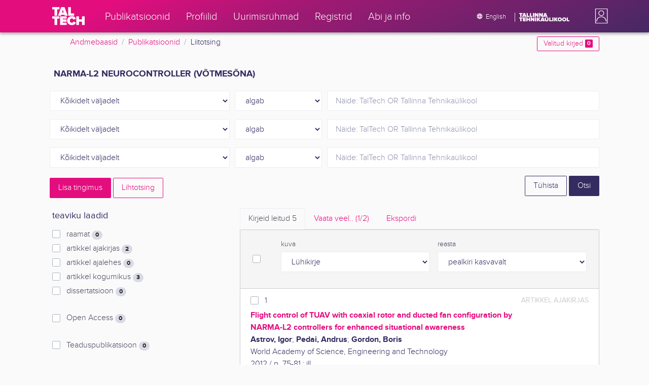

--- FILE ---
content_type: text/html; charset=utf-8
request_url: https://ws.lib.ttu.ee/publikatsioonid/et/Publ/Search/Advanced?RegisterId=42555
body_size: 15493
content:
<!DOCTYPE html>
<html lang="et">

<head>
    <meta charset="utf-8" />
    <link rel="shortcut icon" href="/publikatsioonid/Content/Images/favicon.ico" />
    <meta name="viewport" content="width=device-width, initial-scale=1.0" />
    <title>Otsing - TalTech teadusportaal</title>
    <link href="/publikatsioonid/Content/Css/taltech.min.css" rel="stylesheet" />
    <link href="/publikatsioonid/Content/css/css-bundle?v=v56d3YphUyD-OcndAzW0ELvXks37NTcPHfd1kaAQWbk1" rel="stylesheet"/>

    <link href="/publikatsioonid/Content/Plugins/colorbox/colorbox.css" rel="stylesheet" />



        <meta name="robots" content="noindex, follow" />


<!-- Google tag (gtag.js) --><script async src="https://www.googletagmanager.com/gtag/js?id=G-92G80HVD20"></script><script>window.dataLayer = window.dataLayer || [];function gtag(){dataLayer.push(arguments);}gtag('js', new Date());gtag('config', 'G-92G80HVD20');</script></head>
<body class="">
    <div id="wrap">
<header class="tt-mobile-header tt-header tt-header--mobile ">
    <div class="tt-mobile-header__inner">
        <button type="button" class="tt-mobile-header__toggle" id="mobile-header-nav-button">
            <span>Toggle navigation</span>
        </button>
        <div class="tt-mobile-header__brand">
            <a aria-current="page" class="tt-link tt-logo tt-logo--gradient tt-logo--md tt-link--active" target="_self" aria-label="TalTech" href="/publikatsioonid/">
                <span class="tt-link__content"><span class="tt-link__text"><svg xmlns="http://www.w3.org/2000/svg" viewBox="0 0 80 48" width="1em" height="1em"><defs><linearGradient id="logo_gradient" x1="33" y1="-5" x2="46" y2="53" gradientUnits="userSpaceOnUse"><stop offset="0" stop-color="#d263cc"></stop><stop offset="0.08" stop-color="#d051b7"></stop><stop offset="0.23" stop-color="#cd3596"></stop><stop offset="0.31" stop-color="#cc2a89"></stop><stop offset="0.49" stop-color="#cc2a89"></stop><stop offset="0.72" stop-color="#cc2a89"></stop><stop offset="0.85" stop-color="#bb398d"></stop><stop offset="0.87" stop-color="#b93b8d"></stop><stop offset="1" stop-color="#9d5c96"></stop></linearGradient></defs><path id="tt-logo-svg" fill="url(#logo_gradient)" d="M5.74 23.13V7.29H0V1.61h17.93v5.68h-5.71v15.84zm25.06 0l-.8-2.51h-7.7l-.77 2.51h-7.31l7.89-21.52h8.15l7.89 21.52zM26.18 8l-2.11 6.94h4.23zm13.14 15.13V1.61h6.48v15.84h8.11v5.68zM5.74 46V30.16H0v-5.68h17.93v5.68h-5.71V46zm13.67 0V24.48h16.24v5.68h-9.76v2.13h9.53V38h-9.53v2.35h9.76V46zm17.34-10.74c0-6.65 5.07-11.14 11.77-11.14a10 10 0 019.72 6.27L52.66 33a4.54 4.54 0 00-4.14-3.13 5.14 5.14 0 00-5.2 5.39 5.14 5.14 0 005.2 5.39 4.55 4.55 0 004.14-3.13l5.58 2.58a10.09 10.09 0 01-9.72 6.29c-6.7 0-11.77-4.52-11.77-11.13zM73.52 46v-8.22h-7.67V46h-6.48V24.48h6.48v7.62h7.67v-7.62H80V46z"></path></svg></span></span>
            </a>
        </div>
        <div>
            <div class="tt-search" style="width: 2rem">
                
                
            </div>
        </div>
    </div>
    <div role="dialog" class="tt-mobile-header__nav" id="mobile-header-nav">
        <div class="tt-mobile-dropdown">
            <ul class="tt-mobile-dropdown__nav">
                <li>
                    <a class="tt-link tt-link--styled tt-mobile-dropdown__link" label="Publikatsioonid" target="_self" href="/publikatsioonid/et/Publ/Search/Index">
                        <span class="tt-link__content"><span class="tt-link__text">Publikatsioonid</span></span>
                    </a>
                </li>
                <li>
                    <a class="tt-link tt-link--styled tt-mobile-dropdown__link" label="Profiilid" target="_self" href="/publikatsioonid/et/ISIK?ItemTypes=8">
                        <span class="tt-link__content"><span class="tt-link__text">Profiilid</span></span>
                    </a>
                </li>
                <li>
                    <a class="tt-link tt-link--styled tt-mobile-dropdown__link" label="Uurimisr&#252;hmad" target="_self" href="/publikatsioonid/et/ISIK?ItemTypes=9">
                        <span class="tt-link__content"><span class="tt-link__text">Uurimisr&#252;hmad</span></span>
                    </a>
                </li>
                <li>
                    <a class="tt-link tt-link--styled tt-mobile-dropdown__link" label="Registrid" target="_self" href="/publikatsioonid/et/Publ/Register">
                        <span class="tt-link__content"><span class="tt-link__text">Registrid</span></span>
                    </a>
                </li>
                <li>
                    <a class="tt-link tt-link--styled tt-mobile-dropdown__link" label="Abi ja info" target="_self" href="/publikatsioonid/et/Publ/home/Faq">
                        <span class="tt-link__content"><span class="tt-link__text">Abi ja info</span></span>
                    </a>
                </li>
                <li>

                            <a href="/publikatsioonid/en/Publ/Search/Advanced?RegisterId=42555" class="tt-btn tt-profile__link btn btn-link">
                                <span class="tt-icon tt-icon--padding-right tt-icon--padding-md">
                                    <svg width="1em" height="1em" viewBox="0 0 24 24" xmlns="http://www.w3.org/2000/svg" class="tt-icon__svg">
                                        <path d="M12.004 4C16.424 4 20 7.58 20 12s-3.576 8-7.996 8a8.001 8.001 0 110-16zM12 5.628A11.079 11.079 0 0010.472 8.8h3.056A11.079 11.079 0 0012 5.628zm6.192 7.972A6.403 6.403 0 0018.4 12c0-.552-.076-1.088-.208-1.6h-2.7c.064.524.108 1.056.108 1.6s-.044 1.076-.112 1.6h2.704zm-.652 1.6h-2.36c-.26 1-.624 1.96-1.104 2.852A6.413 6.413 0 0017.54 15.2zm-2.36-6.4h2.36a6.413 6.413 0 00-3.464-2.852c.48.892.844 1.852 1.104 2.852zM12 18.372a11.293 11.293 0 001.528-3.172h-3.056A11.293 11.293 0 0012 18.372zM10.128 13.6h3.744c.076-.524.128-1.056.128-1.6s-.052-1.076-.128-1.6h-3.744A11.116 11.116 0 0010 12c0 .544.052 1.076.128 1.6zM6.464 8.8h2.36c.26-1 .624-1.96 1.104-2.848A6.406 6.406 0 006.464 8.8zm3.46 9.248A12.782 12.782 0 018.82 15.2H6.46a6.435 6.435 0 003.464 2.848zM8.512 13.6A13.153 13.153 0 018.4 12c0-.544.044-1.076.112-1.6h-2.7A6.404 6.404 0 005.6 12c0 .552.076 1.088.212 1.6h2.7z"></path>
                                    </svg>
                                </span>
                                <span class="btn__content">
                                    <span class="btn__text">Switch to English</span>
                                </span>
                            </a>
                </li>
            </ul>
            <div class="tt-profile tt-profile--open">
                <div class="tt-profile__nav">
                        <div class="tt-profile__actions">
                            <a href="/publikatsioonid/Intranet/Authenticate" class="tt-btn tt-profile__link btn btn-link">
                                <span class="tt-icon tt-icon--padding-right tt-icon--padding-md">
                                    <svg width="1em" height="1em" viewBox="0 0 24 24" xmlns="http://www.w3.org/2000/svg" class="tt-icon__svg"><path d="M14.905 15.889v1.555c0 .413-.16.809-.447 1.1a1.508 1.508 0 01-1.077.456H6.524c-.404 0-.792-.164-1.078-.456a1.572 1.572 0 01-.446-1.1V6.556c0-.413.16-.809.446-1.1A1.508 1.508 0 016.524 5h6.857c.404 0 .792.164 1.077.456.286.291.447.687.447 1.1V8.11H13.38V6.556H6.524v10.888h6.857V15.89h1.524zm1.905-8.167l-1.078 1.1 2.351 2.4h-7.75v1.556h7.75l-2.35 2.4 1.076 1.1L21 12l-4.19-4.278z"></path></svg>
                                </span><span class="btn__content"><span class="btn__text">Intranet</span></span>
                            </a>
                        </div>
                </div>
            </div>
        </div>
    </div>
</header>


<header class="tt-desktop-header tt-header tt-header--desktop">
    <nav class="tt-level2">
        <div class="tt-level2__inner">
            <div class="tt-level2__brand">
                <a aria-current="page" class="tt-link tt-logo tt-logo--white tt-logo--sm" target="_self" aria-label="TalTech" href="/publikatsioonid">
                    <span class="tt-link__content"><span class="tt-link__text"><svg xmlns="http://www.w3.org/2000/svg" viewBox="0 0 80 48" width="1em" height="1em"><defs><linearGradient id="logo_gradient" x1="33" y1="-5" x2="46" y2="53" gradientUnits="userSpaceOnUse"><stop offset="0" stop-color="#d263cc"></stop><stop offset="0.08" stop-color="#d051b7"></stop><stop offset="0.23" stop-color="#cd3596"></stop><stop offset="0.31" stop-color="#cc2a89"></stop><stop offset="0.49" stop-color="#cc2a89"></stop><stop offset="0.72" stop-color="#cc2a89"></stop><stop offset="0.85" stop-color="#bb398d"></stop><stop offset="0.87" stop-color="#b93b8d"></stop><stop offset="1" stop-color="#9d5c96"></stop></linearGradient></defs><path id="tt-logo-svg" fill="url(#logo_gradient)" d="M5.74 23.13V7.29H0V1.61h17.93v5.68h-5.71v15.84zm25.06 0l-.8-2.51h-7.7l-.77 2.51h-7.31l7.89-21.52h8.15l7.89 21.52zM26.18 8l-2.11 6.94h4.23zm13.14 15.13V1.61h6.48v15.84h8.11v5.68zM5.74 46V30.16H0v-5.68h17.93v5.68h-5.71V46zm13.67 0V24.48h16.24v5.68h-9.76v2.13h9.53V38h-9.53v2.35h9.76V46zm17.34-10.74c0-6.65 5.07-11.14 11.77-11.14a10 10 0 019.72 6.27L52.66 33a4.54 4.54 0 00-4.14-3.13 5.14 5.14 0 00-5.2 5.39 5.14 5.14 0 005.2 5.39 4.55 4.55 0 004.14-3.13l5.58 2.58a10.09 10.09 0 01-9.72 6.29c-6.7 0-11.77-4.52-11.77-11.13zM73.52 46v-8.22h-7.67V46h-6.48V24.48h6.48v7.62h7.67v-7.62H80V46z"></path></svg></span></span>
                </a>
            </div>
            <div class="tt-level2__nav">
                    <div class="tt-level2__item">
                        <a class="tt-link tt-link--styled tt-level2__link" label="Publikatsioonid" target="_self" href="/publikatsioonid/et/Publ/Search/Index">
                            <span class="tt-link__content"><span class="tt-link__text">Publikatsioonid</span></span>
                        </a>
                    </div>
                    <div class="tt-level2__item">
                        <a class="tt-link tt-link--styled tt-level2__link" label="Profiilid" target="_self" href="/publikatsioonid/et/ISIK?ItemTypes=8">
                            <span class="tt-link__content"><span class="tt-link__text">Profiilid</span></span>
                        </a>
                    </div>
                    <div class="tt-level2__item">
                        <a class="tt-link tt-link--styled tt-level2__link" label="Uurimisr&#252;hmad" target="_self" href="/publikatsioonid/et/ISIK?ItemTypes=9">
                            <span class="tt-link__content"><span class="tt-link__text">Uurimisr&#252;hmad</span></span>
                        </a>
                    </div>
                    <div class="tt-level2__item">
                        <a class="tt-link tt-link--styled tt-level2__link" label="Registrid" target="_self" href="/publikatsioonid/et/Publ/Register">
                            <span class="tt-link__content"><span class="tt-link__text">Registrid</span></span>
                        </a>
                    </div>
                    <div class="tt-level2__item">
                        <a class="tt-link tt-link--styled tt-level2__link" label="Abi ja info" target="_self" href="/publikatsioonid/et/Publ/Home/Faq">
                            <span class="tt-link__content"><span class="tt-link__text">Abi ja info</span></span>
                        </a>
                    </div>
            </div>
            <div class="tt-level2__brand-long">
                <div class="language-selection">

                            <a href="/publikatsioonid/en/Publ/Search/Advanced?RegisterId=42555" rel="alternate" hreflang="en" class="tt-btn tt-profile__link btn btn-link text-white">
                                <span class="tt-icon tt-icon--padding-right tt-icon--padding-md">
                                    <svg width="1em" height="1em" viewBox="0 0 24 24" xmlns="http://www.w3.org/2000/svg" class="tt-icon__svg"><path d="M12.004 4C16.424 4 20 7.58 20 12s-3.576 8-7.996 8a8.001 8.001 0 110-16zM12 5.628A11.079 11.079 0 0010.472 8.8h3.056A11.079 11.079 0 0012 5.628zm6.192 7.972A6.403 6.403 0 0018.4 12c0-.552-.076-1.088-.208-1.6h-2.7c.064.524.108 1.056.108 1.6s-.044 1.076-.112 1.6h2.704zm-.652 1.6h-2.36c-.26 1-.624 1.96-1.104 2.852A6.413 6.413 0 0017.54 15.2zm-2.36-6.4h2.36a6.413 6.413 0 00-3.464-2.852c.48.892.844 1.852 1.104 2.852zM12 18.372a11.293 11.293 0 001.528-3.172h-3.056A11.293 11.293 0 0012 18.372zM10.128 13.6h3.744c.076-.524.128-1.056.128-1.6s-.052-1.076-.128-1.6h-3.744A11.116 11.116 0 0010 12c0 .544.052 1.076.128 1.6zM6.464 8.8h2.36c.26-1 .624-1.96 1.104-2.848A6.406 6.406 0 006.464 8.8zm3.46 9.248A12.782 12.782 0 018.82 15.2H6.46a6.435 6.435 0 003.464 2.848zM8.512 13.6A13.153 13.153 0 018.4 12c0-.544.044-1.076.112-1.6h-2.7A6.404 6.404 0 005.6 12c0 .552.076 1.088.212 1.6h2.7z"></path></svg>
                                </span><span class="btn__content"><span class="btn__text">English</span></span>
                            </a>
                </div>
                <div class="d-none d-lg-inline-block">
                    <svg viewBox="0 0 108 18" xmlns="http://www.w3.org/2000/svg" width="6.75em" height="1.125em"><path d="M2.244 8.325v-6.13H0V0h7.012v2.195H4.78v6.13H2.244zm10.502 0l-.301-.975H9.432l-.3.975H6.25L9.336 0h3.202l3.086 8.325h-2.878zM10.94 2.469l-.842 2.692h1.655l-.813-2.692zm5.13 5.856V0h2.533v6.13h3.173v2.195H16.07zm6.72 0V0h2.536v6.13h3.173v2.195H22.79zM32.047 0h-2.533v8.325h2.533V0zm6.976 8.325l-3.086-4.218v4.218h-2.533V0h2.607l2.91 3.944V0h2.536v8.325h-2.434zm9.407 0l-3.086-4.218v4.218h-2.532V0h2.609l2.91 3.944V0h2.533v8.325h-2.433zm9.071-.975h-3.013l-.3.975h-2.883L54.392 0h3.202l2.73 7.366-2.823-.016zm-1.505-4.881l-.83 2.692h1.656l-.826-2.692zM2.244 17.85v-6.13H0V9.525h7.012v2.195H4.78v6.13H2.245zm5.671 0V9.525h6.349v2.195h-3.817v.826h3.727v2.195h-3.727v.91h3.817v2.199h-6.35zm13.009 0v-3.183h-3v3.183H15.39V9.525h2.533v2.947h3V9.525h2.533v8.325h-2.533zm9.506 0l-3.087-4.218v4.218h-2.532V9.525h2.61l2.91 3.945V9.525h2.532v8.325H30.43zm6.32-8.324h-2.533v8.324h2.533V9.526zm6.238 8.324l-1.883-2.934-.464.624v2.31h-2.533V9.525h2.533v3.12l2.196-3.12h3.1l-3.164 3.868 3.301 4.457h-3.086z" fill="#FBFAFB"></path><path d="M52.106 17.85l-.301-.975h-3.01l-.3.975h-2.882l3.083-8.325h3.202l3.083 8.325h-2.875zM50.3 11.994l-.82 2.686h1.659l-.839-2.686zm4.623 2.434v-3.97h2.562v3.884c0 .8.525 1.434 1.565 1.434s1.556-.637 1.556-1.434v-3.884h2.562v3.957c0 2.074-1.303 3.584-4.127 3.584s-4.118-1.51-4.118-3.571zm2.82-4.46a1.121 1.121 0 01-1.032-.687 1.106 1.106 0 01.244-1.212 1.12 1.12 0 011.824 1.217 1.1 1.1 0 01-1.035.682zm2.71 0a1.122 1.122 0 01-1.024-.696 1.106 1.106 0 01.252-1.208 1.12 1.12 0 011.817 1.224 1.1 1.1 0 01-.613.602 1.113 1.113 0 01-.432.078zm4.095 7.882V9.525h2.536v6.127h3.173v2.198h-5.709zm9.257-8.324h-2.533v8.324h2.533V9.526zm6.236 8.324l-1.883-2.934-.464.624v2.31h-2.533V9.525h2.533v3.12l2.193-3.12h3.1l-3.16 3.868 3.297 4.457h-3.083z" fill="#FBFAFB"></path><path d="M82.626 13.693c0-2.549 1.995-4.304 4.579-4.304 2.583 0 4.578 1.746 4.578 4.304S89.788 18 87.205 18c-2.584 0-4.579-1.749-4.579-4.307zm6.586 0c0-1.16-.79-2.083-2.007-2.083s-2.008.923-2.008 2.083.79 2.084 2.008 2.084c1.216 0 2.007-.924 2.007-2.084zm3.022 0c0-2.549 1.995-4.304 4.579-4.304 2.583 0 4.579 1.746 4.579 4.304S99.396 18 96.812 18c-2.583 0-4.578-1.749-4.578-4.307zm6.583 0c0-1.16-.788-2.083-2.005-2.083-1.216 0-2.007.923-2.007 2.083s.79 2.084 2.007 2.084 2.005-.924 2.005-2.084zm3.473 4.157V9.525h2.535v6.127h3.173v2.198h-5.708z" fill="#FBFAFB"></path></svg>
                </div>
            </div>
            <div class="tt-profile">

    <div role="button" tabindex="0" class="tt-profile__user" aria-haspopup="true" aria-expanded="false" id="intranet-menu-link" data-toggle="collapse" href="#intranet-menu">
        <div class="tt-profile__names d-md-none d-lg-block">
            <p class="tt-profile__first-name"></p>
            <p class="tt-profile__last-name"></p>
        </div>
        <div class="tt-profile__avatar"><img alt="" role="presentation" src="/publikatsioonid/Content/css/avatar_placeholder.svg" class="tt-profile__img"></div>
    </div>
    <div class="tt-profile__nav collapse collapsed" id="intranet-menu">
        <div class="tt-profile__actions">
            <a href="/publikatsioonid/Intranet/Authenticate" class="tt-btn tt-profile__link btn btn-link">
                <span class="tt-icon tt-icon--padding-right tt-icon--padding-md">
                    <svg width="1em" height="1em" viewBox="0 0 24 24" xmlns="http://www.w3.org/2000/svg" class="tt-icon__svg"><path d="M14.905 15.889v1.555c0 .413-.16.809-.447 1.1a1.508 1.508 0 01-1.077.456H6.524c-.404 0-.792-.164-1.078-.456a1.572 1.572 0 01-.446-1.1V6.556c0-.413.16-.809.446-1.1A1.508 1.508 0 016.524 5h6.857c.404 0 .792.164 1.077.456.286.291.447.687.447 1.1V8.11H13.38V6.556H6.524v10.888h6.857V15.89h1.524zm1.905-8.167l-1.078 1.1 2.351 2.4h-7.75v1.556h7.75l-2.35 2.4 1.076 1.1L21 12l-4.19-4.278z"></path></svg>
                </span>
                <span class="btn__content">
                    <span class="btn__text">Intranet</span>
                </span>
            </a>
        </div>
    </div>

            </div>
        </div>
    </nav>
        <div class="container">
            <div class="row">
                <div class="col">
                    <div class="row breadcrumb-bar">
                        <div class="breadcrumb col">
                                    <div class="breadcrumb-item"><a href="/publikatsioonid/et/Publ">Andmebaasid</a></div>
                                    <div class="breadcrumb-item"><a href="/publikatsioonid/et/Publ/Search/Index">Publikatsioonid</a></div>
                                    <div class="breadcrumb-item">Liitotsing</div>
                        </div>
                    </div>
                </div>
                <div class="col-2 text-right">
                    <div class="mt-2">
                        <a class="btn btn-sm btn-outline-secondary"
                           href="/publikatsioonid/et/Publ/Search/Index?BookmarkLimit=True">
                            Valitud kirjed
                            <span class="badge badge-secondary" id="bookmark-count">0</span>
                        </a>
                    </div>
                </div>
            </div>

        </div>
</header>

        <main role="main">
            

<div class="container">

    <form id="search-form" data-stats-url="/publikatsioonid/et/Publ/Search/Statistics">
    <div class="p-2 list-heading">
        <h3>NARMA-L2 neurocontroller (v&#245;tmes&#245;na)</h3>
        <input data-val="true" data-val-number="The field RegisterId must be a number." id="RegisterId" name="RegisterId" type="hidden" value="42555" />
    </div>



<input type="hidden" id="autocomplete-url" value="/publikatsioonid/et/Publ/Search/Autocomplete" />
    <div class="form-row  ">
        <div class="form-group  col-sm-4 col-12 js-field-filter">
            <select class="form-control  js-field" name="Field">
                <option value="00">K&#245;ikidelt v&#228;ljadelt</option>
                    <option value="S11" >Allika otsing</option>
                    <option value="S1" >Autori otsing</option>
                    <option value="S3" >M&#228;rks&#245;na otsing</option>
                    <option value="S2" >Pealkirja otsing</option>
                                    <optgroup label="Registrid">
                            <option value="R4" >allikas</option>
                            <option value="R1" >autor</option>
                            <option value="R34" >DOI</option>
                            <option value="R6" >ilmumisaasta</option>
                            <option value="R5" >ilmumiskoht</option>
                            <option value="R7" >juhendaja</option>
                            <option value="R42" >kategooria</option>
                            <option value="R9" >kirjastus/v&#228;ljaandja</option>
                            <option value="R40" >klassifikaator</option>
                            <option value="R10" >konverentsi toimumispaik</option>
                            <option value="R52" >kvartiil</option>
                            <option value="R19" >leidumus</option>
                            <option value="R11" >m&#228;rks&#245;na</option>
                            <option value="R2" >pealkiri</option>
                            <option value="R12" >seeria-sari</option>
                            <option value="R13" >tema kohta</option>
                            <option value="R14" >TT&#220; m&#228;rks&#245;na</option>
                            <option value="R15" >TT&#220; struktuuri&#252;ksus</option>
                            <option value="R33" >url</option>
                            <option value="R16" >v&#245;tmes&#245;na</option>
                    </optgroup>
            </select>
        </div>

            <div class="form-group col-sm-2 d-none   js-subfield-filter">
                <select class="form-control js-subfield" name="SubField">
                    <option value="">K&#245;ikidelt v&#228;ljadelt</option>
                            <option  disabled="disabled" style="display: none;"  value="1" data-registerid="R1">autor</option>
                            <option  disabled="disabled" style="display: none;"  value="53" data-registerid="R1">ekspert</option>
                            <option  disabled="disabled" style="display: none;"  value="49" data-registerid="R1">intervjueerija</option>
                            <option  disabled="disabled" style="display: none;"  value="30" data-registerid="R1">juhendaja</option>
                            <option  disabled="disabled" style="display: none;"  value="28" data-registerid="R1">kaaspanustaja</option>
                            <option  disabled="disabled" style="display: none;"  value="31" data-registerid="R1">kollektiivautor</option>
                            <option  disabled="disabled" style="display: none;"  value="50" data-registerid="R1">kommenteerija</option>
                            <option  disabled="disabled" style="display: none;"  value="35" data-registerid="R1">koostaja</option>
                            <option  disabled="disabled" style="display: none;"  value="37" data-registerid="R1">toimetaja</option>
                            <option  disabled="disabled" style="display: none;"  value="29" data-registerid="R1">t&#245;lkija</option>
                            <option  disabled="disabled" style="display: none;"  value="2" data-registerid="R2">pealkiri</option>
                            <option  disabled="disabled" style="display: none;"  value="32" data-registerid="R2">pealkirja t&#245;lge</option>
                            <option  disabled="disabled" style="display: none;"  value="83" data-registerid="R2">seeria variantpealkiri</option>
                            <option  disabled="disabled" style="display: none;"  value="33" data-registerid="R2">variantpealkiri</option>
                            <option  disabled="disabled" style="display: none;"  value="98" data-registerid="R4">ajakirja erinumber</option>
                            <option  disabled="disabled" style="display: none;"  value="23" data-registerid="R4">allikas</option>
                            <option  disabled="disabled" style="display: none;"  value="48" data-registerid="R11">ajam&#228;rks&#245;na</option>
                            <option  disabled="disabled" style="display: none;"  value="44" data-registerid="R11">asutuse kohta</option>
                            <option  disabled="disabled" style="display: none;"  value="47" data-registerid="R11">koham&#228;rks&#245;na</option>
                            <option  disabled="disabled" style="display: none;"  value="40" data-registerid="R11">m&#228;rks&#245;na</option>
                            <option  disabled="disabled" style="display: none;"  value="45" data-registerid="R11">vormim&#228;rks&#245;na</option>
                            <option  disabled="disabled" style="display: none;"  value="83" data-registerid="R12">seeria variantpealkiri</option>
                            <option  disabled="disabled" style="display: none;"  value="15" data-registerid="R12">seeria-sari</option>
                            <option  disabled="disabled" style="display: none;"  value="21" data-registerid="R19">leidumus</option>
                            <option  disabled="disabled" style="display: none;"  value="84" data-registerid="R19">Open Access</option>
                            <option  disabled="disabled" style="display: none;"  value="100" data-registerid="R42">kategooria (alam)</option>
                            <option  disabled="disabled" style="display: none;"  value="111" data-registerid="R42">kategooria (&#252;ld)</option>
                </select>
            </div>


        <div class="form-group col-sm-2 d-none d-sm-block">
            <select class="form-control" name="Match">
                    <option value="0" selected>algab</option>
                    <option value="1" >sisaldab</option>
                    <option value="3" >t&#228;pne vaste</option>
            </select>
        </div>
        <div class="form-group col-sm-6 col-12">
            <div class="input-group">
                <input type="search" name="Query" placeholder="N&#228;ide: TalTech OR Tallinna Tehnika&#252;likool" class="form-control js-typeahead" data-provide="typeahead" autocomplete="off" />
            </div>

        </div>
    </div>
    <div class="form-row  ">
        <div class="form-group  col-sm-4 col-12 js-field-filter">
            <select class="form-control  js-field" name="Field">
                <option value="00">K&#245;ikidelt v&#228;ljadelt</option>
                    <option value="S11" >Allika otsing</option>
                    <option value="S1" >Autori otsing</option>
                    <option value="S3" >M&#228;rks&#245;na otsing</option>
                    <option value="S2" >Pealkirja otsing</option>
                                    <optgroup label="Registrid">
                            <option value="R4" >allikas</option>
                            <option value="R1" >autor</option>
                            <option value="R34" >DOI</option>
                            <option value="R6" >ilmumisaasta</option>
                            <option value="R5" >ilmumiskoht</option>
                            <option value="R7" >juhendaja</option>
                            <option value="R42" >kategooria</option>
                            <option value="R9" >kirjastus/v&#228;ljaandja</option>
                            <option value="R40" >klassifikaator</option>
                            <option value="R10" >konverentsi toimumispaik</option>
                            <option value="R52" >kvartiil</option>
                            <option value="R19" >leidumus</option>
                            <option value="R11" >m&#228;rks&#245;na</option>
                            <option value="R2" >pealkiri</option>
                            <option value="R12" >seeria-sari</option>
                            <option value="R13" >tema kohta</option>
                            <option value="R14" >TT&#220; m&#228;rks&#245;na</option>
                            <option value="R15" >TT&#220; struktuuri&#252;ksus</option>
                            <option value="R33" >url</option>
                            <option value="R16" >v&#245;tmes&#245;na</option>
                    </optgroup>
            </select>
        </div>

            <div class="form-group col-sm-2 d-none   js-subfield-filter">
                <select class="form-control js-subfield" name="SubField">
                    <option value="">K&#245;ikidelt v&#228;ljadelt</option>
                            <option  disabled="disabled" style="display: none;"  value="1" data-registerid="R1">autor</option>
                            <option  disabled="disabled" style="display: none;"  value="53" data-registerid="R1">ekspert</option>
                            <option  disabled="disabled" style="display: none;"  value="49" data-registerid="R1">intervjueerija</option>
                            <option  disabled="disabled" style="display: none;"  value="30" data-registerid="R1">juhendaja</option>
                            <option  disabled="disabled" style="display: none;"  value="28" data-registerid="R1">kaaspanustaja</option>
                            <option  disabled="disabled" style="display: none;"  value="31" data-registerid="R1">kollektiivautor</option>
                            <option  disabled="disabled" style="display: none;"  value="50" data-registerid="R1">kommenteerija</option>
                            <option  disabled="disabled" style="display: none;"  value="35" data-registerid="R1">koostaja</option>
                            <option  disabled="disabled" style="display: none;"  value="37" data-registerid="R1">toimetaja</option>
                            <option  disabled="disabled" style="display: none;"  value="29" data-registerid="R1">t&#245;lkija</option>
                            <option  disabled="disabled" style="display: none;"  value="2" data-registerid="R2">pealkiri</option>
                            <option  disabled="disabled" style="display: none;"  value="32" data-registerid="R2">pealkirja t&#245;lge</option>
                            <option  disabled="disabled" style="display: none;"  value="83" data-registerid="R2">seeria variantpealkiri</option>
                            <option  disabled="disabled" style="display: none;"  value="33" data-registerid="R2">variantpealkiri</option>
                            <option  disabled="disabled" style="display: none;"  value="98" data-registerid="R4">ajakirja erinumber</option>
                            <option  disabled="disabled" style="display: none;"  value="23" data-registerid="R4">allikas</option>
                            <option  disabled="disabled" style="display: none;"  value="48" data-registerid="R11">ajam&#228;rks&#245;na</option>
                            <option  disabled="disabled" style="display: none;"  value="44" data-registerid="R11">asutuse kohta</option>
                            <option  disabled="disabled" style="display: none;"  value="47" data-registerid="R11">koham&#228;rks&#245;na</option>
                            <option  disabled="disabled" style="display: none;"  value="40" data-registerid="R11">m&#228;rks&#245;na</option>
                            <option  disabled="disabled" style="display: none;"  value="45" data-registerid="R11">vormim&#228;rks&#245;na</option>
                            <option  disabled="disabled" style="display: none;"  value="83" data-registerid="R12">seeria variantpealkiri</option>
                            <option  disabled="disabled" style="display: none;"  value="15" data-registerid="R12">seeria-sari</option>
                            <option  disabled="disabled" style="display: none;"  value="21" data-registerid="R19">leidumus</option>
                            <option  disabled="disabled" style="display: none;"  value="84" data-registerid="R19">Open Access</option>
                            <option  disabled="disabled" style="display: none;"  value="100" data-registerid="R42">kategooria (alam)</option>
                            <option  disabled="disabled" style="display: none;"  value="111" data-registerid="R42">kategooria (&#252;ld)</option>
                </select>
            </div>


        <div class="form-group col-sm-2 d-none d-sm-block">
            <select class="form-control" name="Match">
                    <option value="0" selected>algab</option>
                    <option value="1" >sisaldab</option>
                    <option value="3" >t&#228;pne vaste</option>
            </select>
        </div>
        <div class="form-group col-sm-6 col-12">
            <div class="input-group">
                <input type="search" name="Query" placeholder="N&#228;ide: TalTech OR Tallinna Tehnika&#252;likool" class="form-control js-typeahead" data-provide="typeahead" autocomplete="off" />
            </div>

        </div>
    </div>
    <div class="form-row  ">
        <div class="form-group  col-sm-4 col-12 js-field-filter">
            <select class="form-control  js-field" name="Field">
                <option value="00">K&#245;ikidelt v&#228;ljadelt</option>
                    <option value="S11" >Allika otsing</option>
                    <option value="S1" >Autori otsing</option>
                    <option value="S3" >M&#228;rks&#245;na otsing</option>
                    <option value="S2" >Pealkirja otsing</option>
                                    <optgroup label="Registrid">
                            <option value="R4" >allikas</option>
                            <option value="R1" >autor</option>
                            <option value="R34" >DOI</option>
                            <option value="R6" >ilmumisaasta</option>
                            <option value="R5" >ilmumiskoht</option>
                            <option value="R7" >juhendaja</option>
                            <option value="R42" >kategooria</option>
                            <option value="R9" >kirjastus/v&#228;ljaandja</option>
                            <option value="R40" >klassifikaator</option>
                            <option value="R10" >konverentsi toimumispaik</option>
                            <option value="R52" >kvartiil</option>
                            <option value="R19" >leidumus</option>
                            <option value="R11" >m&#228;rks&#245;na</option>
                            <option value="R2" >pealkiri</option>
                            <option value="R12" >seeria-sari</option>
                            <option value="R13" >tema kohta</option>
                            <option value="R14" >TT&#220; m&#228;rks&#245;na</option>
                            <option value="R15" >TT&#220; struktuuri&#252;ksus</option>
                            <option value="R33" >url</option>
                            <option value="R16" >v&#245;tmes&#245;na</option>
                    </optgroup>
            </select>
        </div>

            <div class="form-group col-sm-2 d-none   js-subfield-filter">
                <select class="form-control js-subfield" name="SubField">
                    <option value="">K&#245;ikidelt v&#228;ljadelt</option>
                            <option  disabled="disabled" style="display: none;"  value="1" data-registerid="R1">autor</option>
                            <option  disabled="disabled" style="display: none;"  value="53" data-registerid="R1">ekspert</option>
                            <option  disabled="disabled" style="display: none;"  value="49" data-registerid="R1">intervjueerija</option>
                            <option  disabled="disabled" style="display: none;"  value="30" data-registerid="R1">juhendaja</option>
                            <option  disabled="disabled" style="display: none;"  value="28" data-registerid="R1">kaaspanustaja</option>
                            <option  disabled="disabled" style="display: none;"  value="31" data-registerid="R1">kollektiivautor</option>
                            <option  disabled="disabled" style="display: none;"  value="50" data-registerid="R1">kommenteerija</option>
                            <option  disabled="disabled" style="display: none;"  value="35" data-registerid="R1">koostaja</option>
                            <option  disabled="disabled" style="display: none;"  value="37" data-registerid="R1">toimetaja</option>
                            <option  disabled="disabled" style="display: none;"  value="29" data-registerid="R1">t&#245;lkija</option>
                            <option  disabled="disabled" style="display: none;"  value="2" data-registerid="R2">pealkiri</option>
                            <option  disabled="disabled" style="display: none;"  value="32" data-registerid="R2">pealkirja t&#245;lge</option>
                            <option  disabled="disabled" style="display: none;"  value="83" data-registerid="R2">seeria variantpealkiri</option>
                            <option  disabled="disabled" style="display: none;"  value="33" data-registerid="R2">variantpealkiri</option>
                            <option  disabled="disabled" style="display: none;"  value="98" data-registerid="R4">ajakirja erinumber</option>
                            <option  disabled="disabled" style="display: none;"  value="23" data-registerid="R4">allikas</option>
                            <option  disabled="disabled" style="display: none;"  value="48" data-registerid="R11">ajam&#228;rks&#245;na</option>
                            <option  disabled="disabled" style="display: none;"  value="44" data-registerid="R11">asutuse kohta</option>
                            <option  disabled="disabled" style="display: none;"  value="47" data-registerid="R11">koham&#228;rks&#245;na</option>
                            <option  disabled="disabled" style="display: none;"  value="40" data-registerid="R11">m&#228;rks&#245;na</option>
                            <option  disabled="disabled" style="display: none;"  value="45" data-registerid="R11">vormim&#228;rks&#245;na</option>
                            <option  disabled="disabled" style="display: none;"  value="83" data-registerid="R12">seeria variantpealkiri</option>
                            <option  disabled="disabled" style="display: none;"  value="15" data-registerid="R12">seeria-sari</option>
                            <option  disabled="disabled" style="display: none;"  value="21" data-registerid="R19">leidumus</option>
                            <option  disabled="disabled" style="display: none;"  value="84" data-registerid="R19">Open Access</option>
                            <option  disabled="disabled" style="display: none;"  value="100" data-registerid="R42">kategooria (alam)</option>
                            <option  disabled="disabled" style="display: none;"  value="111" data-registerid="R42">kategooria (&#252;ld)</option>
                </select>
            </div>


        <div class="form-group col-sm-2 d-none d-sm-block">
            <select class="form-control" name="Match">
                    <option value="0" selected>algab</option>
                    <option value="1" >sisaldab</option>
                    <option value="3" >t&#228;pne vaste</option>
            </select>
        </div>
        <div class="form-group col-sm-6 col-12">
            <div class="input-group">
                <input type="search" name="Query" placeholder="N&#228;ide: TalTech OR Tallinna Tehnika&#252;likool" class="form-control js-typeahead" data-provide="typeahead" autocomplete="off" />
            </div>

        </div>
    </div>
    <div class="form-row   js-search collapse">
        <div class="form-group  col-sm-4 col-12 js-field-filter">
            <select class="form-control  js-field" name="Field">
                <option value="00">K&#245;ikidelt v&#228;ljadelt</option>
                    <option value="S11" >Allika otsing</option>
                    <option value="S1" >Autori otsing</option>
                    <option value="S3" >M&#228;rks&#245;na otsing</option>
                    <option value="S2" >Pealkirja otsing</option>
                                    <optgroup label="Registrid">
                            <option value="R4" >allikas</option>
                            <option value="R1" >autor</option>
                            <option value="R34" >DOI</option>
                            <option value="R6" >ilmumisaasta</option>
                            <option value="R5" >ilmumiskoht</option>
                            <option value="R7" >juhendaja</option>
                            <option value="R42" >kategooria</option>
                            <option value="R9" >kirjastus/v&#228;ljaandja</option>
                            <option value="R40" >klassifikaator</option>
                            <option value="R10" >konverentsi toimumispaik</option>
                            <option value="R52" >kvartiil</option>
                            <option value="R19" >leidumus</option>
                            <option value="R11" >m&#228;rks&#245;na</option>
                            <option value="R2" >pealkiri</option>
                            <option value="R12" >seeria-sari</option>
                            <option value="R13" >tema kohta</option>
                            <option value="R14" >TT&#220; m&#228;rks&#245;na</option>
                            <option value="R15" >TT&#220; struktuuri&#252;ksus</option>
                            <option value="R33" >url</option>
                            <option value="R16" >v&#245;tmes&#245;na</option>
                    </optgroup>
            </select>
        </div>

            <div class="form-group col-sm-2 d-none   js-subfield-filter">
                <select class="form-control js-subfield" name="SubField">
                    <option value="">K&#245;ikidelt v&#228;ljadelt</option>
                            <option  disabled="disabled" style="display: none;"  value="1" data-registerid="R1">autor</option>
                            <option  disabled="disabled" style="display: none;"  value="53" data-registerid="R1">ekspert</option>
                            <option  disabled="disabled" style="display: none;"  value="49" data-registerid="R1">intervjueerija</option>
                            <option  disabled="disabled" style="display: none;"  value="30" data-registerid="R1">juhendaja</option>
                            <option  disabled="disabled" style="display: none;"  value="28" data-registerid="R1">kaaspanustaja</option>
                            <option  disabled="disabled" style="display: none;"  value="31" data-registerid="R1">kollektiivautor</option>
                            <option  disabled="disabled" style="display: none;"  value="50" data-registerid="R1">kommenteerija</option>
                            <option  disabled="disabled" style="display: none;"  value="35" data-registerid="R1">koostaja</option>
                            <option  disabled="disabled" style="display: none;"  value="37" data-registerid="R1">toimetaja</option>
                            <option  disabled="disabled" style="display: none;"  value="29" data-registerid="R1">t&#245;lkija</option>
                            <option  disabled="disabled" style="display: none;"  value="2" data-registerid="R2">pealkiri</option>
                            <option  disabled="disabled" style="display: none;"  value="32" data-registerid="R2">pealkirja t&#245;lge</option>
                            <option  disabled="disabled" style="display: none;"  value="83" data-registerid="R2">seeria variantpealkiri</option>
                            <option  disabled="disabled" style="display: none;"  value="33" data-registerid="R2">variantpealkiri</option>
                            <option  disabled="disabled" style="display: none;"  value="98" data-registerid="R4">ajakirja erinumber</option>
                            <option  disabled="disabled" style="display: none;"  value="23" data-registerid="R4">allikas</option>
                            <option  disabled="disabled" style="display: none;"  value="48" data-registerid="R11">ajam&#228;rks&#245;na</option>
                            <option  disabled="disabled" style="display: none;"  value="44" data-registerid="R11">asutuse kohta</option>
                            <option  disabled="disabled" style="display: none;"  value="47" data-registerid="R11">koham&#228;rks&#245;na</option>
                            <option  disabled="disabled" style="display: none;"  value="40" data-registerid="R11">m&#228;rks&#245;na</option>
                            <option  disabled="disabled" style="display: none;"  value="45" data-registerid="R11">vormim&#228;rks&#245;na</option>
                            <option  disabled="disabled" style="display: none;"  value="83" data-registerid="R12">seeria variantpealkiri</option>
                            <option  disabled="disabled" style="display: none;"  value="15" data-registerid="R12">seeria-sari</option>
                            <option  disabled="disabled" style="display: none;"  value="21" data-registerid="R19">leidumus</option>
                            <option  disabled="disabled" style="display: none;"  value="84" data-registerid="R19">Open Access</option>
                            <option  disabled="disabled" style="display: none;"  value="100" data-registerid="R42">kategooria (alam)</option>
                            <option  disabled="disabled" style="display: none;"  value="111" data-registerid="R42">kategooria (&#252;ld)</option>
                </select>
            </div>


        <div class="form-group col-sm-2 d-none d-sm-block">
            <select class="form-control" name="Match">
                    <option value="0" selected>algab</option>
                    <option value="1" >sisaldab</option>
                    <option value="3" >t&#228;pne vaste</option>
            </select>
        </div>
        <div class="form-group col-sm-6 col-12">
            <div class="input-group">
                <input type="search" name="Query" placeholder="N&#228;ide: TalTech OR Tallinna Tehnika&#252;likool" class="form-control js-typeahead" data-provide="typeahead" autocomplete="off" />
                    <div class="input-group-append">
                        <span class="btn btn-secondary js-search-remove">
                            &#8212;
                        </span>
                    </div>
            </div>

        </div>
    </div>
    <div class="form-row   js-search collapse">
        <div class="form-group  col-sm-4 col-12 js-field-filter">
            <select class="form-control  js-field" name="Field">
                <option value="00">K&#245;ikidelt v&#228;ljadelt</option>
                    <option value="S11" >Allika otsing</option>
                    <option value="S1" >Autori otsing</option>
                    <option value="S3" >M&#228;rks&#245;na otsing</option>
                    <option value="S2" >Pealkirja otsing</option>
                                    <optgroup label="Registrid">
                            <option value="R4" >allikas</option>
                            <option value="R1" >autor</option>
                            <option value="R34" >DOI</option>
                            <option value="R6" >ilmumisaasta</option>
                            <option value="R5" >ilmumiskoht</option>
                            <option value="R7" >juhendaja</option>
                            <option value="R42" >kategooria</option>
                            <option value="R9" >kirjastus/v&#228;ljaandja</option>
                            <option value="R40" >klassifikaator</option>
                            <option value="R10" >konverentsi toimumispaik</option>
                            <option value="R52" >kvartiil</option>
                            <option value="R19" >leidumus</option>
                            <option value="R11" >m&#228;rks&#245;na</option>
                            <option value="R2" >pealkiri</option>
                            <option value="R12" >seeria-sari</option>
                            <option value="R13" >tema kohta</option>
                            <option value="R14" >TT&#220; m&#228;rks&#245;na</option>
                            <option value="R15" >TT&#220; struktuuri&#252;ksus</option>
                            <option value="R33" >url</option>
                            <option value="R16" >v&#245;tmes&#245;na</option>
                    </optgroup>
            </select>
        </div>

            <div class="form-group col-sm-2 d-none   js-subfield-filter">
                <select class="form-control js-subfield" name="SubField">
                    <option value="">K&#245;ikidelt v&#228;ljadelt</option>
                            <option  disabled="disabled" style="display: none;"  value="1" data-registerid="R1">autor</option>
                            <option  disabled="disabled" style="display: none;"  value="53" data-registerid="R1">ekspert</option>
                            <option  disabled="disabled" style="display: none;"  value="49" data-registerid="R1">intervjueerija</option>
                            <option  disabled="disabled" style="display: none;"  value="30" data-registerid="R1">juhendaja</option>
                            <option  disabled="disabled" style="display: none;"  value="28" data-registerid="R1">kaaspanustaja</option>
                            <option  disabled="disabled" style="display: none;"  value="31" data-registerid="R1">kollektiivautor</option>
                            <option  disabled="disabled" style="display: none;"  value="50" data-registerid="R1">kommenteerija</option>
                            <option  disabled="disabled" style="display: none;"  value="35" data-registerid="R1">koostaja</option>
                            <option  disabled="disabled" style="display: none;"  value="37" data-registerid="R1">toimetaja</option>
                            <option  disabled="disabled" style="display: none;"  value="29" data-registerid="R1">t&#245;lkija</option>
                            <option  disabled="disabled" style="display: none;"  value="2" data-registerid="R2">pealkiri</option>
                            <option  disabled="disabled" style="display: none;"  value="32" data-registerid="R2">pealkirja t&#245;lge</option>
                            <option  disabled="disabled" style="display: none;"  value="83" data-registerid="R2">seeria variantpealkiri</option>
                            <option  disabled="disabled" style="display: none;"  value="33" data-registerid="R2">variantpealkiri</option>
                            <option  disabled="disabled" style="display: none;"  value="98" data-registerid="R4">ajakirja erinumber</option>
                            <option  disabled="disabled" style="display: none;"  value="23" data-registerid="R4">allikas</option>
                            <option  disabled="disabled" style="display: none;"  value="48" data-registerid="R11">ajam&#228;rks&#245;na</option>
                            <option  disabled="disabled" style="display: none;"  value="44" data-registerid="R11">asutuse kohta</option>
                            <option  disabled="disabled" style="display: none;"  value="47" data-registerid="R11">koham&#228;rks&#245;na</option>
                            <option  disabled="disabled" style="display: none;"  value="40" data-registerid="R11">m&#228;rks&#245;na</option>
                            <option  disabled="disabled" style="display: none;"  value="45" data-registerid="R11">vormim&#228;rks&#245;na</option>
                            <option  disabled="disabled" style="display: none;"  value="83" data-registerid="R12">seeria variantpealkiri</option>
                            <option  disabled="disabled" style="display: none;"  value="15" data-registerid="R12">seeria-sari</option>
                            <option  disabled="disabled" style="display: none;"  value="21" data-registerid="R19">leidumus</option>
                            <option  disabled="disabled" style="display: none;"  value="84" data-registerid="R19">Open Access</option>
                            <option  disabled="disabled" style="display: none;"  value="100" data-registerid="R42">kategooria (alam)</option>
                            <option  disabled="disabled" style="display: none;"  value="111" data-registerid="R42">kategooria (&#252;ld)</option>
                </select>
            </div>


        <div class="form-group col-sm-2 d-none d-sm-block">
            <select class="form-control" name="Match">
                    <option value="0" selected>algab</option>
                    <option value="1" >sisaldab</option>
                    <option value="3" >t&#228;pne vaste</option>
            </select>
        </div>
        <div class="form-group col-sm-6 col-12">
            <div class="input-group">
                <input type="search" name="Query" placeholder="N&#228;ide: TalTech OR Tallinna Tehnika&#252;likool" class="form-control js-typeahead" data-provide="typeahead" autocomplete="off" />
                    <div class="input-group-append">
                        <span class="btn btn-secondary js-search-remove">
                            &#8212;
                        </span>
                    </div>
            </div>

        </div>
    </div>
<div class="form-row">
    <div class="form-group col-8">
        <span class="btn btn-secondary" id="js-search-expand">Lisa tingimus</span>
<a href="/publikatsioonid/et/Publ/Search/Index?RegisterId=42555">
                <span class="btn btn-outline-secondary my-1" id="js-search-expand">
                    Lihtotsing
                </span>
            </a>
        <a href="#" class="d-inline d-md-none js-search-helpers-btn">
            <span class="btn btn-outline-secondary my-1">filter</span>
        </a>
    </div>
    <div class="form-group col-4 text-right">
        <span class="d-none d-sm-inline">
            <a href="/publikatsioonid/et/Publ/Search/Index" class="btn btn-outline-primary">T&#252;hista</a>
        </span>
        <input type="submit" class="btn btn-primary" value="Otsi" />
    </div>
</div>
        <div class="row">
            <div class="col-md-4 col-12 d-none d-md-block" id="search-helpers">
                <div class="text-right">
                    <button type="button" class="close d-block d-md-none js-search-helpers-btn" data-dismiss="modal" aria-label="Close">
                        <span aria-hidden="true">×</span>
                    </button>
                </div>


                <div class="filter form-group">
                    <h5>teaviku laadid</h5>
                        <div class="custom-checkbox custom-control">
                            <input class="custom-control-input" type="checkbox" value="1" id="ItemTypes_0" name="ItemTypes">
                            <label class="custom-control-label" for="ItemTypes_0">
                                raamat <span class="badge badge-pill badge-light" id="itemtype-stats-1">..</span>
                            </label>
                        </div>
                        <div class="custom-checkbox custom-control">
                            <input class="custom-control-input" type="checkbox" value="2" id="ItemTypes_1" name="ItemTypes">
                            <label class="custom-control-label" for="ItemTypes_1">
                                artikkel ajakirjas <span class="badge badge-pill badge-light" id="itemtype-stats-2">..</span>
                            </label>
                        </div>
                        <div class="custom-checkbox custom-control">
                            <input class="custom-control-input" type="checkbox" value="3" id="ItemTypes_2" name="ItemTypes">
                            <label class="custom-control-label" for="ItemTypes_2">
                                artikkel ajalehes <span class="badge badge-pill badge-light" id="itemtype-stats-3">..</span>
                            </label>
                        </div>
                        <div class="custom-checkbox custom-control">
                            <input class="custom-control-input" type="checkbox" value="4" id="ItemTypes_3" name="ItemTypes">
                            <label class="custom-control-label" for="ItemTypes_3">
                                artikkel kogumikus <span class="badge badge-pill badge-light" id="itemtype-stats-4">..</span>
                            </label>
                        </div>
                        <div class="custom-checkbox custom-control">
                            <input class="custom-control-input" type="checkbox" value="5" id="ItemTypes_4" name="ItemTypes">
                            <label class="custom-control-label" for="ItemTypes_4">
                                dissertatsioon <span class="badge badge-pill badge-light" id="itemtype-stats-5">..</span>
                            </label>
                        </div>

                </div>



                <div class="filter form-group">
                    <div class="custom-checkbox custom-control">
                        <input class="custom-control-input js-delegate" type="checkbox" value="true" id="OpenAccessOnly" name="OpenAccessOnly" data-reference="#OpenAccessOnly_">
                        <label class="custom-control-label" for="OpenAccessOnly">
                            Open Access <span class="badge badge-pill badge-light" id="openaccess-stats">..</span>
                        </label>
                    </div>
                </div>

                <div class="filter form-group">
                    <div class="custom-checkbox custom-control">
                        <input class="custom-control-input" type="checkbox" value="true" id="ScientificPublication" name="ScientificPublication">
                        <label class="custom-control-label" for="ScientificPublication">
                            Teaduspublikatsioon <span class="badge badge-pill badge-light" id="scientificpublication-stats">..</span>
                        </label>
                    </div>
                </div>

                <div class="filter form-group">
                    <div>
                        <label for="Year">
                            aasta
                        </label>
                        <br />
                        <input type="text" name="Year" id="Year" data-toggle="tooltip" data-html="true" data-placement="top" title="&lt;ul&gt;
	&lt;li&gt;
		Loetelu: &#39;2000,2005&#39;&lt;/li&gt;
	&lt;li&gt;
		Vahemik: &#39;2000-2002&#39;&lt;/li&gt;
	&lt;li&gt;
		Alates: &#39;2000-&#39;&lt;/li&gt;
	&lt;li&gt;
		Kuni: &#39;-2000&#39;&lt;/li&gt;
&lt;/ul&gt;
Nt. &#39;2002,2005,2010-2012&#39;" />

                    </div>
                </div>
                <div>
<div class="filter form-group card">
    <div class="card-body js-filter">
        <div class="card-title">
            <div class="row">
                <div class="col">
                    <a class="collapsed" data-toggle="collapse" href="#quick-filter-6">
                        ilmumisaasta
                        <span class="tt-icon">
                            <svg width="1em" height="1em" viewBox="0 0 24 24" xmlns="http://www.w3.org/2000/svg" class="tt-icon__svg">
                                <path fill-rule="evenodd" clip-rule="evenodd" d="M12 14.42l6.414-6.159a.941.941 0 011.326.024.92.92 0 01-.024 1.306L12 17 4.284 9.591a.92.92 0 01-.024-1.306.941.941 0 011.326-.024L12 14.421z"></path>
                            </svg>
                        </span>
                    </a>
                </div>

            </div>
        </div>
        <div class="js-quickregister collapse js-quickregister-show" id="quick-filter-6" data-url="/publikatsioonid/et/Publ/Search/GetRelatedRegister/6?RegisterId=42555">
                <div id="quick-filter-load-6">
                    <div class="Loading"></div>
                    Toon andmeid..
                </div>
        </div>
    </div>
</div><div class="filter form-group card">
    <div class="card-body js-filter">
        <div class="card-title">
            <div class="row">
                <div class="col">
                    <a class="collapsed" data-toggle="collapse" href="#quick-filter-1">
                        autor
                        <span class="tt-icon">
                            <svg width="1em" height="1em" viewBox="0 0 24 24" xmlns="http://www.w3.org/2000/svg" class="tt-icon__svg">
                                <path fill-rule="evenodd" clip-rule="evenodd" d="M12 14.42l6.414-6.159a.941.941 0 011.326.024.92.92 0 01-.024 1.306L12 17 4.284 9.591a.92.92 0 01-.024-1.306.941.941 0 011.326-.024L12 14.421z"></path>
                            </svg>
                        </span>
                    </a>
                </div>

            </div>
        </div>
        <div class="js-quickregister collapse js-quickregister-show" id="quick-filter-1" data-url="/publikatsioonid/et/Publ/Search/GetRelatedRegister/1?RegisterId=42555">
                <div id="quick-filter-load-1">
                    <div class="Loading"></div>
                    Toon andmeid..
                </div>
        </div>
    </div>
</div><div class="filter form-group card">
    <div class="card-body js-filter">
        <div class="card-title">
            <div class="row">
                <div class="col">
                    <a class="collapsed" data-toggle="collapse" href="#quick-filter-15">
                        TT&#220; struktuuri&#252;ksus
                        <span class="tt-icon">
                            <svg width="1em" height="1em" viewBox="0 0 24 24" xmlns="http://www.w3.org/2000/svg" class="tt-icon__svg">
                                <path fill-rule="evenodd" clip-rule="evenodd" d="M12 14.42l6.414-6.159a.941.941 0 011.326.024.92.92 0 01-.024 1.306L12 17 4.284 9.591a.92.92 0 01-.024-1.306.941.941 0 011.326-.024L12 14.421z"></path>
                            </svg>
                        </span>
                    </a>
                </div>

            </div>
        </div>
        <div class="js-quickregister collapse js-quickregister-show" id="quick-filter-15" data-url="/publikatsioonid/et/Publ/Search/GetRelatedRegister/15?RegisterId=42555">
                <div id="quick-filter-load-15">
                    <div class="Loading"></div>
                    Toon andmeid..
                </div>
        </div>
    </div>
</div><div class="filter form-group card">
    <div class="card-body js-filter">
        <div class="card-title">
            <div class="row">
                <div class="col">
                    <a class="collapsed" data-toggle="collapse" href="#quick-filter-11">
                        m&#228;rks&#245;na
                        <span class="tt-icon">
                            <svg width="1em" height="1em" viewBox="0 0 24 24" xmlns="http://www.w3.org/2000/svg" class="tt-icon__svg">
                                <path fill-rule="evenodd" clip-rule="evenodd" d="M12 14.42l6.414-6.159a.941.941 0 011.326.024.92.92 0 01-.024 1.306L12 17 4.284 9.591a.92.92 0 01-.024-1.306.941.941 0 011.326-.024L12 14.421z"></path>
                            </svg>
                        </span>
                    </a>
                </div>

            </div>
        </div>
        <div class="js-quickregister collapse js-quickregister-show" id="quick-filter-11" data-url="/publikatsioonid/et/Publ/Search/GetRelatedRegister/11?RegisterId=42555">
                <div id="quick-filter-load-11">
                    <div class="Loading"></div>
                    Toon andmeid..
                </div>
        </div>
    </div>
</div><div class="filter form-group card">
    <div class="card-body js-filter">
        <div class="card-title">
            <div class="row">
                <div class="col">
                    <a class="collapsed" data-toggle="collapse" href="#quick-filter-12">
                        seeria-sari
                        <span class="tt-icon">
                            <svg width="1em" height="1em" viewBox="0 0 24 24" xmlns="http://www.w3.org/2000/svg" class="tt-icon__svg">
                                <path fill-rule="evenodd" clip-rule="evenodd" d="M12 14.42l6.414-6.159a.941.941 0 011.326.024.92.92 0 01-.024 1.306L12 17 4.284 9.591a.92.92 0 01-.024-1.306.941.941 0 011.326-.024L12 14.421z"></path>
                            </svg>
                        </span>
                    </a>
                </div>

            </div>
        </div>
        <div class="js-quickregister collapse " id="quick-filter-12" data-url="/publikatsioonid/et/Publ/Search/GetRelatedRegister/12?RegisterId=42555">
                <div id="quick-filter-load-12">
                    <div class="Loading"></div>
                    Toon andmeid..
                </div>
        </div>
    </div>
</div><div class="filter form-group card">
    <div class="card-body js-filter">
        <div class="card-title">
            <div class="row">
                <div class="col">
                    <a class="collapsed" data-toggle="collapse" href="#quick-filter-13">
                        tema kohta
                        <span class="tt-icon">
                            <svg width="1em" height="1em" viewBox="0 0 24 24" xmlns="http://www.w3.org/2000/svg" class="tt-icon__svg">
                                <path fill-rule="evenodd" clip-rule="evenodd" d="M12 14.42l6.414-6.159a.941.941 0 011.326.024.92.92 0 01-.024 1.306L12 17 4.284 9.591a.92.92 0 01-.024-1.306.941.941 0 011.326-.024L12 14.421z"></path>
                            </svg>
                        </span>
                    </a>
                </div>

            </div>
        </div>
        <div class="js-quickregister collapse " id="quick-filter-13" data-url="/publikatsioonid/et/Publ/Search/GetRelatedRegister/13?RegisterId=42555">
                <div id="quick-filter-load-13">
                    <div class="Loading"></div>
                    Toon andmeid..
                </div>
        </div>
    </div>
</div><div class="filter form-group card">
    <div class="card-body js-filter">
        <div class="card-title">
            <div class="row">
                <div class="col">
                    <a class="collapsed" data-toggle="collapse" href="#quick-filter-16">
                        v&#245;tmes&#245;na
                        <span class="tt-icon">
                            <svg width="1em" height="1em" viewBox="0 0 24 24" xmlns="http://www.w3.org/2000/svg" class="tt-icon__svg">
                                <path fill-rule="evenodd" clip-rule="evenodd" d="M12 14.42l6.414-6.159a.941.941 0 011.326.024.92.92 0 01-.024 1.306L12 17 4.284 9.591a.92.92 0 01-.024-1.306.941.941 0 011.326-.024L12 14.421z"></path>
                            </svg>
                        </span>
                    </a>
                </div>

            </div>
        </div>
        <div class="js-quickregister collapse " id="quick-filter-16" data-url="/publikatsioonid/et/Publ/Search/GetRelatedRegister/16?RegisterId=42555">
                <div id="quick-filter-load-16">
                    <div class="Loading"></div>
                    Toon andmeid..
                </div>
        </div>
    </div>
</div>                            <div class="form-group col-12 text-right">
                                <span class="d-none d-sm-inline">
                                    <a href="/publikatsioonid/et/Publ/Search/Index" class="btn btn-outline-primary">T&#252;hista</a>
                                </span>
                                <input type="submit" class="btn btn-primary" value="Otsi" />
                            </div>

                </div>
            </div>
            <div class="col ">
<div>
    <ul class="nav nav-tabs ml-2">
        <li class="nav-item">
            <a class="nav-link active" id="records-tab" data-toggle="tab" href="#records" role="tab" aria-controls="home" aria-selected="true">
                Kirjeid leitud
                <span class="d-block d-sm-inline">
                    5
                </span>
            </a>
        </li>
        <li class="nav-item">
            <a class="nav-link " id="registers-tab" data-toggle="tab" href="#registers" role="tab" aria-controls="home" aria-selected="true">
                Vaata veel..
                    <span class="d-block d-sm-inline">
                        (1/2)
                    </span>
            </a>
        </li>
        <li class="nav-item">
            <a class="nav-link " id="export-tab" data-toggle="tab" href="#export" role="tab" aria-controls="home" aria-selected="true">Ekspordi</a>
        </li>

    </ul>
    <div class="tab-content" id="itemTabContent">
        <div class="tab-pane show" id="export" role="tabpanel" aria-labelledby="contact-tab">
            <ul class="list-group">
                <li class="list-group-item" style="background-color: #f5f5f5">
                    <div class="font-weight-bold">
                        ekspordi k&#245;ik p&#228;ringu tulemused
                            <span>(5)</span>
                    </div>
                </li>
                <li class="list-group-item">
                    <div class="row">
                        <div class="col-4">
                            <a href="/publikatsioonid/et/Publ/Search/Download/TXT?RegisterId=42555" rel="nofollow" class="btn btn-outline-dark btn-block">Salvesta TXT fail</a>
                        </div>
                        <div class="col-4">
                            
                        </div>
                        <div class="col-4">
                            <a href="/publikatsioonid/et/Publ/Search/Print?RegisterId=42555" class="btn btn-outline-dark btn-block" rel="nofollow">prindi</a>
                        </div>
                    </div>
                </li>

                    <li class="list-group-item" style="background-color: #f5f5f5">
                        M&#228;rgitud kirjetega toimetamiseks ava <a class="btn btn-sm btn-outline-secondary" rel="nofollow" href="/publikatsioonid/et/Publ/Search/Index?BookmarkLimit=True">valitud kirjed</a>
                    </li>

            </ul>
        </div>
        <div class="tab-pane show active" id="records" role="tabpanel" aria-labelledby="contact-tab">
            <ul class="list-group item-list">
                <li class="list-group-item" style="background-color: #f5f5f5">
                    <div class="row p-1">
                        <div class="col-md-1 form-group d-none d-md-block mt-auto mb-auto">
                            <div class="custom-control custom-checkbox">
                                <input type="checkbox" class="custom-control-input" id="bookmark-all" data-url="/publikatsioonid/et/Publ/Personal/AddRemove" />
                                <label for="bookmark-all" class="custom-control-label"></label>
                            </div>
                        </div>

                        <div class="col">
                            <div class="form-group">
                                <label for="Display" class="pr-1">kuva</label>
                                <select class="form-control mr-3" id="Display" name="ViewMode">
                                        <option value="2" >Bibliokirje</option>
                                        <option value="7" selected>L&#252;hikirje</option>
                                </select>
                            </div>
                        </div>
                        <div class="col">
                            <div class="form-group">
                                <label for="Sort" class="pr-1">reasta</label>
                                <select class="form-control" id="Sort" name="Sort">
                                        <option value="1" >autor kasvavalt</option>
                                        <option value="-1" >autor kahanevalt</option>
                                        <option value="6" >ilmumisaasta kasvavalt</option>
                                        <option value="-6" >ilmumisaasta kahanevalt</option>
                                        <option value="2" selected>pealkiri kasvavalt</option>
                                        <option value="-2" >pealkiri kahanevalt</option>
                                </select>
                            </div>
                        </div>
                    </div>
                </li>

                    <li class="list-group-item item-view-7">
                        <div class="row">
                            <div class="col-4 d-md-block d-none">
                                <div class="custom-control custom-checkbox">
                                    <input type="checkbox"
                                           id="bookmark_1"
                                           class="custom-control-input js-bookmark"
                                           data-itemid="61da2e24-a966-4d82-9a6a-fb824d785c48"
                                           value="/publikatsioonid/et/Publ/Personal/AddRemoveBookmark/61da2e24-a966-4d82-9a6a-fb824d785c48"
                                            />
                                    <label for="bookmark_1" class="custom-control-label">1</label>
                                </div>
                            </div>
                            <div class="col-8 d-md-block d-none">
                                    <div class="item-val-itemtype">
                                        artikkel ajakirjas
                                    </div>
                            </div>
                        </div>
                        <div class="row">

                            <div class="col-12 col-md-10 pl-2">
	                            <div>
			                            <div class="row">
				                            <div class="col">
					                            <a href="/publikatsioonid/et/Publ/Item/61da2e24-a966-4d82-9a6a-fb824d785c48"><span class=" item-val item-val-2  item-reg item-reg-2 ">Flight control of TUAV with coaxial rotor and ducted fan configuration by NARMA-L2 controllers for enhanced situational awareness</span></a><span class=" item-val item-val-1  item-reg item-reg-1  item-reg item-reg-18 ">Astrov, Igor</span>; <span class=" item-val item-val-1  item-reg item-reg-1  item-reg item-reg-18 ">Pedai, Andrus</span>; <span class=" item-val item-val-1  item-reg item-reg-1  item-reg item-reg-18 ">Gordon, Boris</span><span class=" item-val item-val-23  item-reg item-reg-4 ">World Academy of Science, Engineering and Technology</span><span class=" item-val item-val-3  item-reg item-reg-6 ">2012</span> / <span class=" item-val item-val-16 ">p. 75-81 : ill</span> <span class=" item-val item-val-18 "><a href="https://publications.waset.org/13553/flight-control-of-tuav-with-coaxial-rotor-and-ducted-fan-configuration-by-narma-l2-controllers-for-enhanced-situational-awareness" target ="_blank" >https://publications.waset.org/13553/flight-control-of-tuav-with-coaxial-rotor-and-ducted-fan-configuration-by-narma-l2-controllers-for-enhanced-situational-awareness</a></span>
				                            </div>
			                            </div>
			                            <div class="item-val-itemtype d-md-none d-block mt-2">
artikkel ajakirjas			                            </div>
	                            </div>
                            </div>
	                            <div class="col-12 col-md-2  pt-3">
		                            
	                            </div>
                        </div>

                    </li>
                    <li class="list-group-item item-view-7">
                        <div class="row">
                            <div class="col-4 d-md-block d-none">
                                <div class="custom-control custom-checkbox">
                                    <input type="checkbox"
                                           id="bookmark_2"
                                           class="custom-control-input js-bookmark"
                                           data-itemid="01cd52df-f26c-4cf0-926e-b644c66b213a"
                                           value="/publikatsioonid/et/Publ/Personal/AddRemoveBookmark/01cd52df-f26c-4cf0-926e-b644c66b213a"
                                            />
                                    <label for="bookmark_2" class="custom-control-label">2</label>
                                </div>
                            </div>
                            <div class="col-8 d-md-block d-none">
                                    <div class="item-val-itemtype">
                                        artikkel kogumikus
                                    </div>
                            </div>
                        </div>
                        <div class="row">

                            <div class="col-12 col-md-10 pl-2">
	                            <div>
			                            <div class="row">
				                            <div class="col">
					                            <a href="/publikatsioonid/et/Publ/Item/01cd52df-f26c-4cf0-926e-b644c66b213a"><span class=" item-val item-val-2  item-reg item-reg-2 ">Flight control of TUAV with coaxial rotor and ducted fan configuration by NARMA-L2 controllers for enhanced situational awareness [Electronic resource]</span></a><span class=" item-val item-val-1  item-reg item-reg-1  item-reg item-reg-18 ">Astrov, Igor</span>; <span class=" item-val item-val-1  item-reg item-reg-1  item-reg item-reg-18 ">Pedai, Andrus</span>; <span class=" item-val item-val-1  item-reg item-reg-1  item-reg item-reg-18 ">Gordon, Boris</span><span class=" item-val item-val-23  item-reg item-reg-4 ">ICCEA 2012 CD-ROM Proceedings : [International Conference on Computer Engineering and Applications (ICCEA 2012) : Copenhagen, Denmark, June 11-12, 2012]</span><span class=" item-val item-val-3  item-reg item-reg-6 ">2012</span> / <span class=" item-val item-val-16 ">p. 75-81 : ill [CD-ROM]</span> <span class=" item-val item-val-18 "><a href="https://publications.waset.org/13553/flight-control-of-tuav-with-coaxial-rotor-and-ducted-fan-configuration-by-narma-l2-controllers-for-enhanced-situational-awareness" target ="_blank" >https://publications.waset.org/13553/flight-control-of-tuav-with-coaxial-rotor-and-ducted-fan-configuration-by-narma-l2-controllers-for-enhanced-situational-awareness</a></span>
				                            </div>
			                            </div>
			                            <div class="item-val-itemtype d-md-none d-block mt-2">
artikkel kogumikus			                            </div>
	                            </div>
                            </div>
	                            <div class="col-12 col-md-2  pt-3">
		                            
	                            </div>
                        </div>

                    </li>
                    <li class="list-group-item item-view-7">
                        <div class="row">
                            <div class="col-4 d-md-block d-none">
                                <div class="custom-control custom-checkbox">
                                    <input type="checkbox"
                                           id="bookmark_3"
                                           class="custom-control-input js-bookmark"
                                           data-itemid="42e92413-eee8-4e10-ab47-943f5c8d704a"
                                           value="/publikatsioonid/et/Publ/Personal/AddRemoveBookmark/42e92413-eee8-4e10-ab47-943f5c8d704a"
                                            />
                                    <label for="bookmark_3" class="custom-control-label">3</label>
                                </div>
                            </div>
                            <div class="col-8 d-md-block d-none">
                                    <div class="item-val-itemtype">
                                        artikkel ajakirjas
                                    </div>
                            </div>
                        </div>
                        <div class="row">

                            <div class="col-12 col-md-10 pl-2">
	                            <div>
			                            <div class="row">
				                            <div class="col">
					                            <a href="/publikatsioonid/et/Publ/Item/42e92413-eee8-4e10-ab47-943f5c8d704a"><span class=" item-val item-val-2  item-reg item-reg-2 ">Neural network motion control of VTAV by NARMA-L2 controller for enhanced situational awareness</span></a><span class=" item-val item-val-1  item-reg item-reg-1  item-reg item-reg-18 ">Astrov, Igor</span>; <span class=" item-val item-val-1  item-reg item-reg-1  item-reg item-reg-18 ">Berezovski, Natalya</span><span class=" item-val item-val-23  item-reg item-reg-4 ">International journal of computer, electrical, automation, control and information engineering</span><span class=" item-val item-val-3  item-reg item-reg-6 ">2015</span> / <span class=" item-val item-val-16 ">p. 1784-1788 : ill</span> <span class=" item-val item-val-18 "><a href="http://scholar.waset.org/1999.4/10001781" target ="_blank" >http://scholar.waset.org/1999.4/10001781</a></span>
				                            </div>
			                            </div>
			                            <div class="item-val-itemtype d-md-none d-block mt-2">
artikkel ajakirjas			                            </div>
	                            </div>
                            </div>
	                            <div class="col-12 col-md-2  pt-3">
		                            
	                            </div>
                        </div>

                    </li>
                    <li class="list-group-item item-view-7">
                        <div class="row">
                            <div class="col-4 d-md-block d-none">
                                <div class="custom-control custom-checkbox">
                                    <input type="checkbox"
                                           id="bookmark_4"
                                           class="custom-control-input js-bookmark"
                                           data-itemid="6c22ccbf-c0cf-475b-bfb3-b3dac05f389f"
                                           value="/publikatsioonid/et/Publ/Personal/AddRemoveBookmark/6c22ccbf-c0cf-475b-bfb3-b3dac05f389f"
                                            />
                                    <label for="bookmark_4" class="custom-control-label">4</label>
                                </div>
                            </div>
                            <div class="col-8 d-md-block d-none">
                                    <div class="item-val-itemtype">
                                        artikkel kogumikus
                                    </div>
                            </div>
                        </div>
                        <div class="row">

                            <div class="col-12 col-md-10 pl-2">
	                            <div>
			                            <div class="row">
				                            <div class="col">
					                            <a href="/publikatsioonid/et/Publ/Item/6c22ccbf-c0cf-475b-bfb3-b3dac05f389f"><span class=" item-val item-val-2  item-reg item-reg-2 ">Situational awareness based neural flight control of a coaxial rotor/ducted-fan helicopter</span></a><span class=" item-val item-val-1  item-reg item-reg-1  item-reg item-reg-18 ">Astrov, Igor</span>; <span class=" item-val item-val-1  item-reg item-reg-1  item-reg item-reg-18 ">Pikkov, Mihhail</span>; <span class=" item-val item-val-1  item-reg item-reg-1  item-reg item-reg-18 ">Paluoja, Rein</span><span class=" item-val item-val-23  item-reg item-reg-4 ">Recent advances in systems science : proceedings of the 17th International Conference on Systems (part of CSCC '13) : Rhodes Island, Greece, July 16-19, 2013</span><span class=" item-val item-val-3  item-reg item-reg-6 ">2013</span> / <span class=" item-val item-val-16 ">p. 54-59 : ill</span>
				                            </div>
			                            </div>
			                            <div class="item-val-itemtype d-md-none d-block mt-2">
artikkel kogumikus			                            </div>
	                            </div>
                            </div>
	                            <div class="col-12 col-md-2  pt-3">
		                            
	                            </div>
                        </div>

                    </li>
                    <li class="list-group-item item-view-7">
                        <div class="row">
                            <div class="col-4 d-md-block d-none">
                                <div class="custom-control custom-checkbox">
                                    <input type="checkbox"
                                           id="bookmark_5"
                                           class="custom-control-input js-bookmark"
                                           data-itemid="9bc81fb9-6015-46d4-9f1c-58c9fff064e7"
                                           value="/publikatsioonid/et/Publ/Personal/AddRemoveBookmark/9bc81fb9-6015-46d4-9f1c-58c9fff064e7"
                                            />
                                    <label for="bookmark_5" class="custom-control-label">5</label>
                                </div>
                            </div>
                            <div class="col-8 d-md-block d-none">
                                    <div class="item-val-itemtype">
                                        artikkel kogumikus
                                    </div>
                            </div>
                        </div>
                        <div class="row">

                            <div class="col-12 col-md-10 pl-2">
	                            <div>
			                            <div class="row">
				                            <div class="col">
					                            <a href="/publikatsioonid/et/Publ/Item/9bc81fb9-6015-46d4-9f1c-58c9fff064e7"><span class=" item-val item-val-2  item-reg item-reg-2 ">Two-rate neural control of TUAV with coaxial rotor and ducted fan configuration for enhanced situational awareness</span></a><span class=" item-val item-val-1  item-reg item-reg-1  item-reg item-reg-18 ">Astrov, Igor</span>; <span class=" item-val item-val-1  item-reg item-reg-1  item-reg item-reg-18 ">Pedai, Andrus</span>; <span class=" item-val item-val-1  item-reg item-reg-1  item-reg item-reg-18 ">Gordon, Boris</span><span class=" item-val item-val-23  item-reg item-reg-4 ">Proceedings of 9th International Conference 2012 ELEKTRO : May 21 - 22, 2012, Žilina-Rajecké Teplice, Slovakia</span><span class=" item-val item-val-3  item-reg item-reg-6 ">2012</span> / <span class=" item-val item-val-16 ">p. 159-164 : ill</span> <span class=" item-val item-val-18 "><a href="https://ieeexplore.ieee.org/document/6225630" target ="_blank" >https://ieeexplore.ieee.org/document/6225630</a></span>
				                            </div>
			                            </div>
			                            <div class="item-val-itemtype d-md-none d-block mt-2">
artikkel kogumikus			                            </div>
	                            </div>
                            </div>
	                            <div class="col-12 col-md-2  pt-3">
		                            
	                            </div>
                        </div>

                    </li>
            </ul>

<div class="mt-3 pl-2">
    <div>
                <span>Kirjeid leitud 5, kuvan </span>
                    <span id="paging-range-output">
                        1 - 5
                    </span>

    </div>
    <div class="collapse" id="paging-range-collapse">
        <input type="range" class="custom-range" id="paging-range" min="0" value="0" max="0" data-pagesize="25" data-pagetotal="5"
               data-pagelink="/publikatsioonid/et/Publ/Search/Advanced?RegisterId=42555&" />
    </div>
</div>
<div>

</div>
        </div>
            <div class="tab-pane fade" id="registers" role="tabpanel" aria-labelledby="profile-tab">
                <div class="accordion list-registers" id="registers-menu">
                    <div class="card">
                            <div class="card-header">
                                <h5>
                                    <button id="registerbtn-16" data-register-id="16" class="btn btn-link btn-block text-left js-register" type="button" data-toggle="collapse" data-target="#registerlist-16" aria-expanded="true" aria-controls="collapseOne">
                                        <b>
                                            v&#245;tmes&#245;na
                                        </b>
                                        <span class="badge badge-light">2</span>

                                    </button>
                                </h5>
                            </div>
                            <div id="registerlist-16" class="collapse">
                                <div class="card-body">
                                    <ul class="list-group list-group-flush">
                                            <li class="list-group-item ">
                                                <span class="padding-5">1.</span>
                                                    <a href="/publikatsioonid/et/Publ/Register/Item/42555">NARMA-L2 neurocontroller</a>
                                            </li>
                                            <li class="list-group-item list-group-item-light">
                                                <span class="padding-5">2.</span>
                                                    <a href="/publikatsioonid/et/Publ/Register/Item/98291">neurocontroller</a>
                                            </li>
                                    </ul>
                                </div>
                            </div>
                    </div>
                </div>
            </div>
    </div>
</div>

            </div>
        </div>

<div class="modal " tabindex="-1" role="dialog" id="modal-filter">
    <div class="modal-dialog modal-dialog-scrollable modal-xl" role="document">
        <div class="modal-content">
            <div class="modal-body">
                <div class="container-fluid">
                    <div class="row">
                        <div class="col-12 text-right">
                            <button type="button" class="close" data-dismiss="modal" aria-label="Close">
                                <span aria-hidden="true">&times;</span>
                            </button>
                        </div>
                    </div>
                    <div>
                        <div class="row">
                            <div class="col-12 col-md-5">
                                <div class="card mb-3">
                                    <div class="card-body">

                                        <div class="form-group">
                                            <input type="search" id="filter-search" placeholder=".." name="RelatedRegisterQuery" data-provide="typeahead" autocomplete="off" class="form-control js-typeahead-register" />
                                            <input type="hidden" id="filter-langid" value="5" />
                                        </div>
                                        <div class="form-group">
                                            <label for="match" class="pr-1">vaste</label>

                                            <select class="form-control" id="match" name="RelatedRegisterMatch">
                                                    <option value="0">algab</option>
                                                    <option value="2">l&#245;peb</option>
                                                    <option value="1">sisaldab</option>
                                            </select>
                                        </div>
                                        <div class="form-group">
                                            <label for="related-register-sort" class="pr-1">reasta</label>
                                            <select class="form-control" id="related-register-sort" name="RelatedRegisterSort">
                                                    <option value="0">Relevantsuse alusel</option>
                                                    <option value="1">kasvavalt</option>
                                                    <option value="2">kahanevalt</option>
                                            </select>
                                        </div>
                                        <input type="hidden" name="RelatedRegisterId" id="filter-register-id" />
                                        <div class="form-row">
                                            <div class="col-lg-9 col-md-12">
                                                <div class="dropdown">
                                                    <div class="btn btn-secondary dropdown-toggle btn-block text-left" data-toggle="dropdown" aria-haspopup="true" aria-expanded="false">
                                                        <div id="modal-filter-dropdown"></div>
                                                    </div>
                                                    <div class="dropdown-menu w-100" aria-labelledby="dropdownMenuButton">
                                                            <button type="button" data-register="6" class="dropdown-item text-left btn-secondary js-filter-type" id="modal-filter-type-6">ilmumisaasta</button>
                                                            <button type="button" data-register="1" class="dropdown-item text-left btn-secondary js-filter-type" id="modal-filter-type-1">autor</button>
                                                            <button type="button" data-register="15" class="dropdown-item text-left btn-secondary js-filter-type" id="modal-filter-type-15">TT&#220; struktuuri&#252;ksus</button>
                                                            <button type="button" data-register="11" class="dropdown-item text-left btn-secondary js-filter-type" id="modal-filter-type-11">m&#228;rks&#245;na</button>
                                                            <button type="button" data-register="12" class="dropdown-item text-left btn-secondary js-filter-type" id="modal-filter-type-12">seeria-sari</button>
                                                            <button type="button" data-register="13" class="dropdown-item text-left btn-secondary js-filter-type" id="modal-filter-type-13">tema kohta</button>
                                                            <button type="button" data-register="16" class="dropdown-item text-left btn-secondary js-filter-type" id="modal-filter-type-16">v&#245;tmes&#245;na</button>
                                                    </div>
                                                </div>
                                            </div>
                                            <div class="col-lg-3 col">
                                                <input type="button" class="btn btn-primary mt-1 mt-lg-0 " id="filter-search-btn" data-url="/publikatsioonid/et/Publ/Search/RelatedRegisters" value="otsi" />
                                            </div>
                                        </div>

                                    </div>
                                </div>
                            </div>
                            <div class="col-12 col-md-7" id="filter-search-pages">
                                <div class="card card--no-shadow ">
                                    <div class="card-header py-0 px-0">
                                        <ul class="nav nav-tabs">
                                            <li class="nav-item">
                                                <a class="nav-link active js-collapse" data-toggle="collapse" data-target="#related-register-results" href="#">Otsing</a>
                                            </li>
                                            <li class="nav-item">
                                                <a class="nav-link js-collapse" data-toggle="collapse" data-target="#modal-filter-results" href="#">Valikud <span class="badge badge-pill badge-light" id="filter-selected-count">0</span></a>
                                            </li>
                                        </ul>
                                    </div>
                                    <!-- Loader -->
                                    <div id="related-register-load" class="Loading"></div>

                                    <div class="d-none collapse show" data-parent="#filter-search-pages" id="related-register-results">
                                        <!-- results -->
                                    </div>
                                    <div id="modal-filter-results" class="collapse" data-parent="#filter-search-pages">
                                            <div class="card js-register-group d-none card--no-shadow card--no-border">
                                                <div class="card-body">
                                                    <div class="card-title">
                                                        <div class="row">
                                                            <div class="col-12">
                                                                ilmumisaasta
                                                            </div>
                                                            <div class="col-12">
                                                                <div>
                                                                    <select class="form-control form-control-sm js-filter-match-select js-filter-match-select-6" data-register="6"
                                                                            data-toggle="tooltip" data-html="true" data-placement="left" title="Ilmumisaasta otsingut saad t&#228;psustada kasutades AND, OR, NOT">
                                                                            <option value="6-AND"
                                                                                    >
                                                                                AND
                                                                            </option>
                                                                            <option value="6-OR"
                                                                                     selected=&quot;selected&quot; >
                                                                                OR
                                                                            </option>
                                                                            <option value="6-NOT"
                                                                                    >
                                                                                NOT
                                                                            </option>
                                                                    </select>
                                                                </div>
                                                            </div>
                                                        </div>
                                                    </div>
                                                    <div class="card-text">
                                                        <div class="row js-register-group-item" id="filter-results-register-6">

                                                        </div>
                                                    </div>
                                                </div>
                                            </div>
                                            <div class="card js-register-group d-none card--no-shadow card--no-border">
                                                <div class="card-body">
                                                    <div class="card-title">
                                                        <div class="row">
                                                            <div class="col-12">
                                                                autor
                                                            </div>
                                                            <div class="col-12">
                                                                <div>
                                                                    <select class="form-control form-control-sm js-filter-match-select js-filter-match-select-1" data-register="1"
                                                                            data-toggle="tooltip" data-html="true" data-placement="left" title="Autori otsingut saad t&#228;psustada kasutades AND, OR, NOT">
                                                                            <option value="1-AND"
                                                                                     selected=&quot;selected&quot; >
                                                                                AND
                                                                            </option>
                                                                            <option value="1-OR"
                                                                                    >
                                                                                OR
                                                                            </option>
                                                                            <option value="1-NOT"
                                                                                    >
                                                                                NOT
                                                                            </option>
                                                                    </select>
                                                                </div>
                                                            </div>
                                                        </div>
                                                    </div>
                                                    <div class="card-text">
                                                        <div class="row js-register-group-item" id="filter-results-register-1">

                                                        </div>
                                                    </div>
                                                </div>
                                            </div>
                                            <div class="card js-register-group d-none card--no-shadow card--no-border">
                                                <div class="card-body">
                                                    <div class="card-title">
                                                        <div class="row">
                                                            <div class="col-12">
                                                                TT&#220; struktuuri&#252;ksus
                                                            </div>
                                                            <div class="col-12">
                                                                <div>
                                                                    <select class="form-control form-control-sm js-filter-match-select js-filter-match-select-15" data-register="15"
                                                                            data-toggle="tooltip" data-html="true" data-placement="left" title="TT&#220; struktuuri&#252;ksuse otsingut saad t&#228;psustada kasutades AND, OR, NOT">
                                                                            <option value="15-AND"
                                                                                     selected=&quot;selected&quot; >
                                                                                AND
                                                                            </option>
                                                                            <option value="15-OR"
                                                                                    >
                                                                                OR
                                                                            </option>
                                                                            <option value="15-NOT"
                                                                                    >
                                                                                NOT
                                                                            </option>
                                                                    </select>
                                                                </div>
                                                            </div>
                                                        </div>
                                                    </div>
                                                    <div class="card-text">
                                                        <div class="row js-register-group-item" id="filter-results-register-15">

                                                        </div>
                                                    </div>
                                                </div>
                                            </div>
                                            <div class="card js-register-group d-none card--no-shadow card--no-border">
                                                <div class="card-body">
                                                    <div class="card-title">
                                                        <div class="row">
                                                            <div class="col-12">
                                                                m&#228;rks&#245;na
                                                            </div>
                                                            <div class="col-12">
                                                                <div>
                                                                    <select class="form-control form-control-sm js-filter-match-select js-filter-match-select-11" data-register="11"
                                                                            data-toggle="tooltip" data-html="true" data-placement="left" title="M&#228;rks&#245;na otsingut saad t&#228;psustada kasutades AND, OR, NOT">
                                                                            <option value="11-AND"
                                                                                     selected=&quot;selected&quot; >
                                                                                AND
                                                                            </option>
                                                                            <option value="11-OR"
                                                                                    >
                                                                                OR
                                                                            </option>
                                                                            <option value="11-NOT"
                                                                                    >
                                                                                NOT
                                                                            </option>
                                                                    </select>
                                                                </div>
                                                            </div>
                                                        </div>
                                                    </div>
                                                    <div class="card-text">
                                                        <div class="row js-register-group-item" id="filter-results-register-11">

                                                        </div>
                                                    </div>
                                                </div>
                                            </div>
                                            <div class="card js-register-group d-none card--no-shadow card--no-border">
                                                <div class="card-body">
                                                    <div class="card-title">
                                                        <div class="row">
                                                            <div class="col-12">
                                                                seeria-sari
                                                            </div>
                                                            <div class="col-12">
                                                                <div>
                                                                    <select class="form-control form-control-sm js-filter-match-select js-filter-match-select-12" data-register="12"
                                                                            data-toggle="tooltip" data-html="true" data-placement="left" title="Otsingut saad t&#228;psustada kasutades AND, OR, NOT">
                                                                            <option value="12-AND"
                                                                                     selected=&quot;selected&quot; >
                                                                                AND
                                                                            </option>
                                                                            <option value="12-OR"
                                                                                    >
                                                                                OR
                                                                            </option>
                                                                            <option value="12-NOT"
                                                                                    >
                                                                                NOT
                                                                            </option>
                                                                    </select>
                                                                </div>
                                                            </div>
                                                        </div>
                                                    </div>
                                                    <div class="card-text">
                                                        <div class="row js-register-group-item" id="filter-results-register-12">

                                                        </div>
                                                    </div>
                                                </div>
                                            </div>
                                            <div class="card js-register-group d-none card--no-shadow card--no-border">
                                                <div class="card-body">
                                                    <div class="card-title">
                                                        <div class="row">
                                                            <div class="col-12">
                                                                tema kohta
                                                            </div>
                                                            <div class="col-12">
                                                                <div>
                                                                    <select class="form-control form-control-sm js-filter-match-select js-filter-match-select-13" data-register="13"
                                                                            data-toggle="tooltip" data-html="true" data-placement="left" title="Otsingut saad t&#228;psustada kasutades AND, OR, NOT">
                                                                            <option value="13-AND"
                                                                                     selected=&quot;selected&quot; >
                                                                                AND
                                                                            </option>
                                                                            <option value="13-OR"
                                                                                    >
                                                                                OR
                                                                            </option>
                                                                            <option value="13-NOT"
                                                                                    >
                                                                                NOT
                                                                            </option>
                                                                    </select>
                                                                </div>
                                                            </div>
                                                        </div>
                                                    </div>
                                                    <div class="card-text">
                                                        <div class="row js-register-group-item" id="filter-results-register-13">

                                                        </div>
                                                    </div>
                                                </div>
                                            </div>
                                            <div class="card js-register-group d-none card--no-shadow card--no-border">
                                                <div class="card-body">
                                                    <div class="card-title">
                                                        <div class="row">
                                                            <div class="col-12">
                                                                v&#245;tmes&#245;na
                                                            </div>
                                                            <div class="col-12">
                                                                <div>
                                                                    <select class="form-control form-control-sm js-filter-match-select js-filter-match-select-16" data-register="16"
                                                                            data-toggle="tooltip" data-html="true" data-placement="left" title="V&#245;tmes&#245;na otsingut saad t&#228;psustada kasutades AND, OR, NOT">
                                                                            <option value="16-AND"
                                                                                     selected=&quot;selected&quot; >
                                                                                AND
                                                                            </option>
                                                                            <option value="16-OR"
                                                                                    >
                                                                                OR
                                                                            </option>
                                                                            <option value="16-NOT"
                                                                                    >
                                                                                NOT
                                                                            </option>
                                                                    </select>
                                                                </div>
                                                            </div>
                                                        </div>
                                                    </div>
                                                    <div class="card-text">
                                                        <div class="row js-register-group-item" id="filter-results-register-16">

                                                        </div>
                                                    </div>
                                                </div>
                                            </div>
                                    </div>
                                </div>
                            </div>
                        </div>
                    </div>
                </div>
            </div>
            <div class="modal-footer modal-footer--sticky">
                <div class="container-fluid">
                    <div class="row">
                        <div class="col text-right">
                            <button type="button" class="btn btn-outline-primary" data-dismiss="modal">T&#252;hista</button>
                            <button type="submit" class="btn btn-secondary">Piira</button>
                        </div>
                        
                    </div>
                </div>
            </div>
        </div>
    </div>
</div>

    </form>
</div>

        </main>
    </div>
<footer class="mt-2">
    <div class="desktop-footer">
        <div class="container">
            <div class="row">
                <div class="col-2 text-left">
                    <div>
                        TalTech Raamatukogu
                    </div>
                    <div>Akadeemia tee 1</div>
                    <div>13519</div>
                </div>
                <div class="col-8 text-center align-middle">
                    <a href="https://taltech.ee/" target="_blank" class="tt-link tt-link--styled footer-links__link" rel="noopener noreferrer">
                        <span class="tt-link__content"><span class="tt-link__text">TalTech koduleht<span class="tt-icon tt-link__icon--new-tab tt-icon--padding-left tt-icon--padding-md"><svg width="1em" height="1em" viewBox="0 0 26 26" xmlns="http://www.w3.org/2000/svg" class="tt-icon__svg"><path d="M21 6a1 1 0 00-1-1h-9a1 1 0 100 2h8v8a1 1 0 102 0V6zM6.707 20.707l14-14-1.414-1.414-14 14 1.414 1.414z"></path></svg></span></span></span>
                    </a>
                    <a href="https://taltech.ee/raamatukogu" target="_blank" class="tt-link tt-link--styled footer-links__link" rel="noopener noreferrer">
                        <span class="tt-link__content"><span class="tt-link__text">TalTech Raamatukogu koduleht<span class="tt-icon tt-link__icon--new-tab tt-icon--padding-left tt-icon--padding-md"><svg width="1em" height="1em" viewBox="0 0 26 26" xmlns="http://www.w3.org/2000/svg" class="tt-icon__svg"><path d="M21 6a1 1 0 00-1-1h-9a1 1 0 100 2h8v8a1 1 0 102 0V6zM6.707 20.707l14-14-1.414-1.414-14 14 1.414 1.414z"></path></svg></span></span></span>
                    </a>
                    <a href="https://digikogu.taltech.ee" target="_blank" class="tt-link tt-link--styled footer-links__link" rel="noopener noreferrer">
                        <span class="tt-link__content"><span class="tt-link__text">Digikogu<span class="tt-icon tt-link__icon--new-tab tt-icon--padding-left tt-icon--padding-md"><svg width="1em" height="1em" viewBox="0 0 26 26" xmlns="http://www.w3.org/2000/svg" class="tt-icon__svg"><path d="M21 6a1 1 0 00-1-1h-9a1 1 0 100 2h8v8a1 1 0 102 0V6zM6.707 20.707l14-14-1.414-1.414-14 14 1.414 1.414z"></path></svg></span></span></span>
                    </a>
                    <a href="http://digiteek.lib.ttu.ee" target="_blank" class="tt-link tt-link--styled footer-links__link" rel="noopener noreferrer">
                        <span class="tt-link__content"><span class="tt-link__text">Digiteek<span class="tt-icon tt-link__icon--new-tab tt-icon--padding-left tt-icon--padding-md"><svg width="1em" height="1em" viewBox="0 0 26 26" xmlns="http://www.w3.org/2000/svg" class="tt-icon__svg"><path d="M21 6a1 1 0 00-1-1h-9a1 1 0 100 2h8v8a1 1 0 102 0V6zM6.707 20.707l14-14-1.414-1.414-14 14 1.414 1.414z"></path></svg></span></span></span>
                    </a>
                    <a href="https://data.taltech.ee" target="_blank" class="tt-link tt-link--styled footer-links__link" rel="noopener noreferrer">
                        <span class="tt-link__content"><span class="tt-link__text">Teadusandmed<span class="tt-icon tt-link__icon--new-tab tt-icon--padding-left tt-icon--padding-md"><svg width="1em" height="1em" viewBox="0 0 26 26" xmlns="http://www.w3.org/2000/svg" class="tt-icon__svg"><path d="M21 6a1 1 0 00-1-1h-9a1 1 0 100 2h8v8a1 1 0 102 0V6zM6.707 20.707l14-14-1.414-1.414-14 14 1.414 1.414z"></path></svg></span></span></span>
                    </a>
                </div>
                <div class="col-2 text-right">
                    <div>6203551</div>
                    <div>data@taltech.ee</div>
                </div>
            </div>
        </div>
    </div>
    <div class="mobile-footer">
        TalTech Raamatukogu
    </div>
</footer>
    
    <script src="/publikatsioonid/Content/lib/jquery/dist/jquery.min.js"></script>
    <script src="/publikatsioonid/Content/lib/bootstrap/dist/js/bootstrap.bundle.min.js"></script>
    <script src="/publikatsioonid/Content/lib/popper/popper.min.js"></script>
    <script src="/publikatsioonid/Content/lib/typeahead/typeahead.min.js"></script>
    <script src="/publikatsioonid/Scripts/colorbox/jquery.colorbox-min.js"></script>

    <script src="/publikatsioonid/Scripts/js-site?v=LHiKVbrIDXncpMnDV--9zf5DsxTtQc9NEtgDdhTg2io1"></script>


    

    <script async src="https://badge.dimensions.ai/badge.js" charset="utf-8"></script>

    
</body>
</html>

--- FILE ---
content_type: application/x-javascript
request_url: https://ws.lib.ttu.ee/publikatsioonid/Content/lib/typeahead/typeahead.min.js
body_size: 13508
content:
!function (t, e) { "use strict"; "undefined" != typeof module && module.exports ? module.exports = e(require("jquery")) : "function" == typeof define && define.amd ? define(["jquery"], function (t) { return e(t) }) : e(t.jQuery) }(this, function (t) { "use strict"; var e = function (s, i) { this.$element = t(s), this.options = t.extend({}, e.defaults, i), this.matcher = this.options.matcher || this.matcher, this.sorter = this.options.sorter || this.sorter, this.select = this.options.select || this.select, this.autoSelect = "boolean" != typeof this.options.autoSelect || this.options.autoSelect, this.highlighter = this.options.highlighter || this.highlighter, this.render = this.options.render || this.render, this.updater = this.options.updater || this.updater, this.displayText = this.options.displayText || this.displayText, this.itemLink = this.options.itemLink || this.itemLink, this.itemTitle = this.options.itemTitle || this.itemTitle, this.followLinkOnSelect = this.options.followLinkOnSelect || this.followLinkOnSelect, this.source = this.options.source, this.delay = this.options.delay, this.theme = this.options.theme && this.options.themes && this.options.themes[this.options.theme] || e.defaults.themes[e.defaults.theme], this.$menu = t(this.options.menu || this.theme.menu), this.$appendTo = this.options.appendTo ? t(this.options.appendTo) : null, this.fitToElement = "boolean" == typeof this.options.fitToElement && this.options.fitToElement, this.shown = !1, this.listen(), this.showHintOnFocus = ("boolean" == typeof this.options.showHintOnFocus || "all" === this.options.showHintOnFocus) && this.options.showHintOnFocus, this.afterSelect = this.options.afterSelect, this.afterEmptySelect = this.options.afterEmptySelect, this.addItem = !1, this.value = this.$element.val() || this.$element.text(), this.keyPressed = !1, this.focused = this.$element.is(":focus"), this.changeInputOnSelect = this.options.changeInputOnSelect || this.changeInputOnSelect, this.changeInputOnMove = this.options.changeInputOnMove || this.changeInputOnMove, this.openLinkInNewTab = this.options.openLinkInNewTab || this.openLinkInNewTab, this.selectOnBlur = this.options.selectOnBlur || this.selectOnBlur, this.showCategoryHeader = this.options.showCategoryHeader || this.showCategoryHeader }; e.prototype = { constructor: e, setDefault: function (t) { if (this.$element.data("active", t), this.autoSelect || t) { var e = this.updater(t); e || (e = ""), this.$element.val(this.displayText(e) || e).text(this.displayText(e) || e).change(), this.afterSelect(e) } return this.hide() }, select: function () { var t = this.$menu.find(".active").data("value"); if (this.$element.data("active", t), this.autoSelect || t) { var e = this.updater(t); e || (e = ""), this.changeInputOnSelect && this.$element.val(this.displayText(e) || e).text(this.displayText(e) || e).change(), this.followLinkOnSelect && this.itemLink(t) ? (this.openLinkInNewTab ? window.open(this.itemLink(t), "_blank") : document.location = this.itemLink(t), this.afterSelect(e)) : this.followLinkOnSelect && !this.itemLink(t) ? this.afterEmptySelect(e) : this.afterSelect(e) } else this.afterEmptySelect(); return this.hide() }, updater: function (t) { return t }, setSource: function (t) { this.source = t }, show: function () { var e, s = t.extend({}, this.$element.position(), { height: this.$element[0].offsetHeight }), i = "function" == typeof this.options.scrollHeight ? this.options.scrollHeight.call() : this.options.scrollHeight; if (this.shown ? e = this.$menu : this.$appendTo ? (e = this.$menu.appendTo(this.$appendTo), this.hasSameParent = this.$appendTo.is(this.$element.parent())) : (e = this.$menu.insertAfter(this.$element), this.hasSameParent = !0), !this.hasSameParent) { e.css("position", "fixed"); var o = this.$element.offset(); s.top = o.top, s.left = o.left } var n = t(e).parent().hasClass("dropup") ? "auto" : s.top + s.height + i, h = t(e).hasClass("dropdown-menu-right") ? "auto" : s.left; return e.css({ top: n, left: h }).show(), !0 === this.options.fitToElement && e.css("width", this.$element.outerWidth() + "px"), this.shown = !0, this }, hide: function () { return this.$menu.hide(), this.shown = !1, this }, lookup: function (e) { if (this.query = null != e ? e : this.$element.val(), this.query.length < this.options.minLength && !this.options.showHintOnFocus) return this.shown ? this.hide() : this; var s = t.proxy(function () { t.isFunction(this.source) && 3 === this.source.length ? this.source(this.query, t.proxy(this.process, this), t.proxy(this.process, this)) : t.isFunction(this.source) ? this.source(this.query, t.proxy(this.process, this)) : this.source && this.process(this.source) }, this); clearTimeout(this.lookupWorker), this.lookupWorker = setTimeout(s, this.delay) }, process: function (e) { var s = this; return e = t.grep(e, function (t) { return s.matcher(t) }), (e = this.sorter(e)).length || this.options.addItem ? (e.length > 0 ? this.$element.data("active", e[0]) : this.$element.data("active", null), "all" != this.options.items && (e = e.slice(0, this.options.items)), this.options.addItem && e.push(this.options.addItem), this.render(e).show()) : this.shown ? this.hide() : this }, matcher: function (t) { return ~this.displayText(t).toLowerCase().indexOf(this.query.toLowerCase()) }, sorter: function (t) { for (var e, s = [], i = [], o = []; e = t.shift();) { var n = this.displayText(e); n.toLowerCase().indexOf(this.query.toLowerCase()) ? ~n.indexOf(this.query) ? i.push(e) : o.push(e) : s.push(e) } return s.concat(i, o) }, highlighter: function (t) { var e = this.query; if ("" === e) return t; var s, i = t.match(/(>)([^<]*)(<)/g), o = [], n = []; if (i && i.length) for (s = 0; s < i.length; ++s)i[s].length > 2 && o.push(i[s]); else (o = []).push(t); e = e.replace(/[\(\)\/\.\*\+\?\[\]]/g, function (t) { return "\\" + t }); var h, a = new RegExp(e, "gi"); for (s = 0; s < o.length; ++s)(h = o[s].match(a)) && h.length > 0 && n.push(o[s]); for (s = 0; s < n.length; ++s)t = t.replace(n[s], n[s].replace(a, "<strong>$&</strong>")); return t }, render: function (e) { var s = this, i = this, o = !1, n = [], h = s.options.separator; return t.each(e, function (t, s) { t > 0 && s[h] !== e[t - 1][h] && n.push({ __type: "divider" }), this.showCategoryHeader && (!s[h] || 0 !== t && s[h] === e[t - 1][h] || n.push({ __type: "category", name: s[h] })), n.push(s) }), e = t(n).map(function (e, n) { if ("category" == (n.__type || !1)) return t(s.options.headerHtml || s.theme.headerHtml).text(n.name)[0]; if ("divider" == (n.__type || !1)) return t(s.options.headerDivider || s.theme.headerDivider)[0]; var h = i.displayText(n); return (e = t(s.options.item || s.theme.item).data("value", n)).find(s.options.itemContentSelector || s.theme.itemContentSelector).addBack(s.options.itemContentSelector || s.theme.itemContentSelector).html(s.highlighter(h, n)), s.options.followLinkOnSelect && e.find("a").attr("href", i.itemLink(n)), e.find("a").attr("title", i.itemTitle(n)), h == i.$element.val() && (e.addClass("active"), i.$element.data("active", n), o = !0), e[0] }), this.autoSelect && !o && (e.filter(":not(.dropdown-header)").first().addClass("active"), this.$element.data("active", e.first().data("value"))), this.$menu.html(e), this }, displayText: function (t) { return void 0 !== t && void 0 !== t.name ? t.name : t }, itemLink: function (t) { return null }, itemTitle: function (t) { return null }, next: function (e) { var s = this.$menu.find(".active").removeClass("active").next(); for (s.length || (s = t(this.$menu.find(t(this.options.item || this.theme.item).prop("tagName"))[0])); s.hasClass("divider") || s.hasClass("dropdown-header");)s = s.next(); s.addClass("active"); var i = this.updater(s.data("value")); this.changeInputOnMove && this.$element.val(this.displayText(i) || i) }, prev: function (e) { var s = this.$menu.find(".active").removeClass("active").prev(); for (s.length || (s = this.$menu.find(t(this.options.item || this.theme.item).prop("tagName")).last()); s.hasClass("divider") || s.hasClass("dropdown-header");)s = s.prev(); s.addClass("active"); var i = this.updater(s.data("value")); this.changeInputOnMove && this.$element.val(this.displayText(i) || i) }, listen: function () { this.$element.on("focus.bootstrap3Typeahead", t.proxy(this.focus, this)).on("blur.bootstrap3Typeahead", t.proxy(this.blur, this)).on("keypress.bootstrap3Typeahead", t.proxy(this.keypress, this)).on("propertychange.bootstrap3Typeahead input.bootstrap3Typeahead", t.proxy(this.input, this)).on("keyup.bootstrap3Typeahead", t.proxy(this.keyup, this)), this.eventSupported("keydown") && this.$element.on("keydown.bootstrap3Typeahead", t.proxy(this.keydown, this)); var e = t(this.options.item || this.theme.item).prop("tagName"); "ontouchstart" in document.documentElement ? this.$menu.on("touchstart", e, t.proxy(this.touchstart, this)).on("touchend", e, t.proxy(this.click, this)) : this.$menu.on("click", t.proxy(this.click, this)).on("mouseenter", e, t.proxy(this.mouseenter, this)).on("mouseleave", e, t.proxy(this.mouseleave, this)).on("mousedown", t.proxy(this.mousedown, this)) }, destroy: function () { this.$element.data("typeahead", null), this.$element.data("active", null), this.$element.unbind("focus.bootstrap3Typeahead").unbind("blur.bootstrap3Typeahead").unbind("keypress.bootstrap3Typeahead").unbind("propertychange.bootstrap3Typeahead input.bootstrap3Typeahead").unbind("keyup.bootstrap3Typeahead"), this.eventSupported("keydown") && this.$element.unbind("keydown.bootstrap3-typeahead"), this.$menu.remove(), this.destroyed = !0 }, eventSupported: function (t) { var e = t in this.$element; return e || (this.$element.setAttribute(t, "return;"), e = "function" == typeof this.$element[t]), e }, move: function (t) { if (this.shown) switch (t.keyCode) { case 9: case 13: case 27: t.preventDefault(); break; case 38: if (t.shiftKey) return; t.preventDefault(), this.prev(); break; case 40: if (t.shiftKey) return; t.preventDefault(), this.next() } }, keydown: function (e) { 17 !== e.keyCode && (this.keyPressed = !0, this.suppressKeyPressRepeat = ~t.inArray(e.keyCode, [40, 38, 9, 13, 27]), this.shown || 40 != e.keyCode ? this.move(e) : this.lookup()) }, keypress: function (t) { this.suppressKeyPressRepeat || this.move(t) }, input: function (t) { var e = this.$element.val() || this.$element.text(); this.value !== e && (this.value = e, this.lookup()) }, keyup: function (t) { if (!this.destroyed) switch (t.keyCode) { case 40: case 38: case 16: case 17: case 18: break; case 9: if (!this.shown || this.showHintOnFocus && !this.keyPressed) return; this.select(); break; case 13: if (!this.shown) return; this.select(); break; case 27: if (!this.shown) return; this.hide() } }, focus: function (t) { this.focused || (this.focused = !0, this.keyPressed = !1, this.options.showHintOnFocus && !0 !== this.skipShowHintOnFocus && ("all" === this.options.showHintOnFocus ? this.lookup("") : this.lookup())), this.skipShowHintOnFocus && (this.skipShowHintOnFocus = !1) }, blur: function (t) { this.mousedover || this.mouseddown || !this.shown ? this.mouseddown && (this.skipShowHintOnFocus = !0, this.$element.focus(), this.mouseddown = !1) : (this.selectOnBlur && this.select(), this.hide(), this.focused = !1, this.keyPressed = !1) }, click: function (t) { t.preventDefault(), this.skipShowHintOnFocus = !0, this.select(), this.$element.focus(), this.hide() }, mouseenter: function (e) { this.mousedover = !0, this.$menu.find(".active").removeClass("active"), t(e.currentTarget).addClass("active") }, mouseleave: function (t) { this.mousedover = !1, !this.focused && this.shown && this.hide() }, mousedown: function (t) { this.mouseddown = !0, this.$menu.one("mouseup", function (t) { this.mouseddown = !1 }.bind(this)) }, touchstart: function (e) { e.preventDefault(), this.$menu.find(".active").removeClass("active"), t(e.currentTarget).addClass("active") }, touchend: function (t) { t.preventDefault(), this.select(), this.$element.focus() } }; var s = t.fn.typeahead; t.fn.typeahead = function (s) { var i = arguments; return "string" == typeof s && "getActive" == s ? this.data("active") : this.each(function () { var o = t(this), n = o.data("typeahead"), h = "object" == typeof s && s; n || o.data("typeahead", n = new e(this, h)), "string" == typeof s && n[s] && (i.length > 1 ? n[s].apply(n, Array.prototype.slice.call(i, 1)) : n[s]()) }) }, e.defaults = { source: [], items: 8, minLength: 1, scrollHeight: 0, autoSelect: !0, afterSelect: t.noop, afterEmptySelect: t.noop, addItem: !1, followLinkOnSelect: !1, delay: 0, separator: "category", changeInputOnSelect: !0, changeInputOnMove: !0, openLinkInNewTab: !1, selectOnBlur: !0, showCategoryHeader: !0, theme: "bootstrap3", themes: { bootstrap3: { menu: '<ul class="typeahead dropdown-menu" role="listbox"></ul>', item: '<li><a class="dropdown-item" href="#" role="option"></a></li>', itemContentSelector: "a", headerHtml: '<li class="dropdown-header"></li>', headerDivider: '<li class="divider" role="separator"></li>' }, bootstrap4: { menu: '<div class="typeahead dropdown-menu" role="listbox"></div>', item: '<button class="dropdown-item" role="option"></button>', itemContentSelector: ".dropdown-item", headerHtml: '<h6 class="dropdown-header"></h6>', headerDivider: '<div class="dropdown-divider"></div>' } } }, t.fn.typeahead.Constructor = e, t.fn.typeahead.noConflict = function () { return t.fn.typeahead = s, this }, t(document).on("focus.typeahead.data-api", '[data-provide="typeahead"]', function (e) { var s = t(this); s.data("typeahead") || s.typeahead(s.data()) }) });